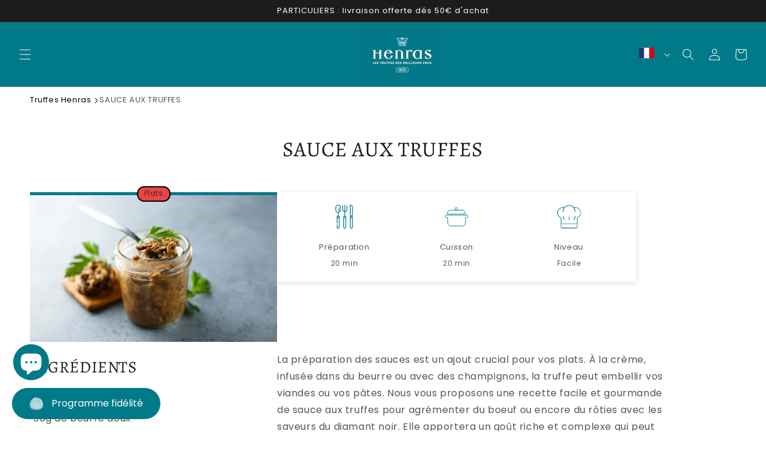

--- FILE ---
content_type: text/html; charset=utf-8
request_url: https://truffeshenras.com/blogs/plats/sauce-truffes
body_size: 52623
content:
<!doctype html>
<html class="no-js" lang="fr">
  <head>
	<!-- Added by AVADA SEO Suite -->
	

	<!-- /Added by AVADA SEO Suite -->
    
    <meta charset="utf-8">
    <meta http-equiv="X-UA-Compatible" content="IE=edge">
    <meta name="viewport" content="width=device-width,initial-scale=1">
    <meta name="theme-color" content="">
    <meta name="format-detection" content="telephone=no">
    <link rel="canonical" href="https://truffeshenras.com/blogs/plats/sauce-truffes">
    <link rel="preconnect" href="https://cdn.shopify.com" crossorigin><link rel="icon" type="image/png" href="//truffeshenras.com/cdn/shop/files/logo-henras-carre.jpg?crop=center&height=32&v=1714661087&width=32"><link rel="preconnect" href="https://fonts.shopifycdn.com" crossorigin><title>
      La recette de la sauce aux truffes
 &ndash; MAISON HENRAS 1820</title>

    
      <meta name="description" content="La préparation des sauces est un ajout crucial pour vos plats. À la crème, infusée dans du beurre ou avec des champignons, la truffe peut embellir vos viandes ou vos pâtes.">
    

    

<meta property="og:site_name" content="MAISON HENRAS 1820">
<meta property="og:url" content="https://truffeshenras.com/blogs/plats/sauce-truffes">
<meta property="og:title" content="La recette de la sauce aux truffes">
<meta property="og:type" content="article">
<meta property="og:description" content="La préparation des sauces est un ajout crucial pour vos plats. À la crème, infusée dans du beurre ou avec des champignons, la truffe peut embellir vos viandes ou vos pâtes."><meta property="og:image" content="http://truffeshenras.com/cdn/shop/articles/sauce_truffe.webp?v=1710508445">
  <meta property="og:image:secure_url" content="https://truffeshenras.com/cdn/shop/articles/sauce_truffe.webp?v=1710508445">
  <meta property="og:image:width" content="1000">
  <meta property="og:image:height" content="667"><meta name="twitter:card" content="summary_large_image">
<meta name="twitter:title" content="La recette de la sauce aux truffes">
<meta name="twitter:description" content="La préparation des sauces est un ajout crucial pour vos plats. À la crème, infusée dans du beurre ou avec des champignons, la truffe peut embellir vos viandes ou vos pâtes.">


    <link
      rel="stylesheet"
      href="https://unpkg.com/swiper@9/swiper-bundle.min.css"
    />
    <script src="https://unpkg.com/swiper@9/swiper-bundle.min.js"></script>

    <script
      defer
      src="https://unpkg.com/img-comparison-slider@7/dist/index.js"
    ></script>
    <link
      rel="stylesheet"
      href="https://unpkg.com/img-comparison-slider@7/dist/styles.css"
    />

    <script src="//truffeshenras.com/cdn/shop/t/10/assets/constants.js?v=95358004781563950421716553449" defer="defer"></script>
    <script src="//truffeshenras.com/cdn/shop/t/10/assets/pubsub.js?v=2921868252632587581716553449" defer="defer"></script>
    <script src="//truffeshenras.com/cdn/shop/t/10/assets/global.js?v=87238381295914934961720188031" defer="defer"></script>
    <link rel="alternate" hreflang="x-default" href="https://truffeshenras.com/blogs/plats/sauce-truffes">
    <link rel="alternate" hreflang="fr-FR" href="https://truffeshenras.com/blogs/plats/sauce-truffes">
    <link rel="alternate" hreflang="en-GB" href="https://truffeshenras.com/en/blogs/plats/sauce-truffes">
    <script>window.performance && window.performance.mark && window.performance.mark('shopify.content_for_header.start');</script><meta name="google-site-verification" content="uBjf1L3ALfDXw-hhrf3WlOZI0yNf76m222Bn8z43JKs">
<meta id="shopify-digital-wallet" name="shopify-digital-wallet" content="/73268298003/digital_wallets/dialog">
<meta name="shopify-checkout-api-token" content="47e5f96df28ef3a02480e445bcfab5f7">
<meta id="in-context-paypal-metadata" data-shop-id="73268298003" data-venmo-supported="false" data-environment="production" data-locale="fr_FR" data-paypal-v4="true" data-currency="EUR">
<link rel="alternate" type="application/atom+xml" title="Feed" href="/blogs/plats.atom" />
<script async="async" src="/checkouts/internal/preloads.js?locale=fr-FR"></script>
<script id="shopify-features" type="application/json">{"accessToken":"47e5f96df28ef3a02480e445bcfab5f7","betas":["rich-media-storefront-analytics"],"domain":"truffeshenras.com","predictiveSearch":true,"shopId":73268298003,"locale":"fr"}</script>
<script>var Shopify = Shopify || {};
Shopify.shop = "henras.myshopify.com";
Shopify.locale = "fr";
Shopify.currency = {"active":"EUR","rate":"1.0"};
Shopify.country = "FR";
Shopify.theme = {"name":"Live Truffeshenras","id":168850522387,"schema_name":"Pikka","schema_version":"1.0.0","theme_store_id":null,"role":"main"};
Shopify.theme.handle = "null";
Shopify.theme.style = {"id":null,"handle":null};
Shopify.cdnHost = "truffeshenras.com/cdn";
Shopify.routes = Shopify.routes || {};
Shopify.routes.root = "/";</script>
<script type="module">!function(o){(o.Shopify=o.Shopify||{}).modules=!0}(window);</script>
<script>!function(o){function n(){var o=[];function n(){o.push(Array.prototype.slice.apply(arguments))}return n.q=o,n}var t=o.Shopify=o.Shopify||{};t.loadFeatures=n(),t.autoloadFeatures=n()}(window);</script>
<script id="shop-js-analytics" type="application/json">{"pageType":"article"}</script>
<script defer="defer" async type="module" src="//truffeshenras.com/cdn/shopifycloud/shop-js/modules/v2/client.init-shop-cart-sync_BcDpqI9l.fr.esm.js"></script>
<script defer="defer" async type="module" src="//truffeshenras.com/cdn/shopifycloud/shop-js/modules/v2/chunk.common_a1Rf5Dlz.esm.js"></script>
<script defer="defer" async type="module" src="//truffeshenras.com/cdn/shopifycloud/shop-js/modules/v2/chunk.modal_Djra7sW9.esm.js"></script>
<script type="module">
  await import("//truffeshenras.com/cdn/shopifycloud/shop-js/modules/v2/client.init-shop-cart-sync_BcDpqI9l.fr.esm.js");
await import("//truffeshenras.com/cdn/shopifycloud/shop-js/modules/v2/chunk.common_a1Rf5Dlz.esm.js");
await import("//truffeshenras.com/cdn/shopifycloud/shop-js/modules/v2/chunk.modal_Djra7sW9.esm.js");

  window.Shopify.SignInWithShop?.initShopCartSync?.({"fedCMEnabled":true,"windoidEnabled":true});

</script>
<script>(function() {
  var isLoaded = false;
  function asyncLoad() {
    if (isLoaded) return;
    isLoaded = true;
    var urls = ["https:\/\/d1564fddzjmdj5.cloudfront.net\/initializercolissimo.js?app_name=happycolissimo\u0026cloud=d1564fddzjmdj5.cloudfront.net\u0026shop=henras.myshopify.com","https:\/\/cdn.nfcube.com\/instafeed-30741d46b29eb0d53b6109f193e20ac8.js?shop=henras.myshopify.com"];
    for (var i = 0; i < urls.length; i++) {
      var s = document.createElement('script');
      s.type = 'text/javascript';
      s.async = true;
      s.src = urls[i];
      var x = document.getElementsByTagName('script')[0];
      x.parentNode.insertBefore(s, x);
    }
  };
  if(window.attachEvent) {
    window.attachEvent('onload', asyncLoad);
  } else {
    window.addEventListener('load', asyncLoad, false);
  }
})();</script>
<script id="__st">var __st={"a":73268298003,"offset":3600,"reqid":"898eb867-9387-406e-ae99-c455e119d6f8-1769040816","pageurl":"truffeshenras.com\/blogs\/plats\/sauce-truffes","s":"articles-676287119635","u":"ed26a7b26d47","p":"article","rtyp":"article","rid":676287119635};</script>
<script>window.ShopifyPaypalV4VisibilityTracking = true;</script>
<script id="captcha-bootstrap">!function(){'use strict';const t='contact',e='account',n='new_comment',o=[[t,t],['blogs',n],['comments',n],[t,'customer']],c=[[e,'customer_login'],[e,'guest_login'],[e,'recover_customer_password'],[e,'create_customer']],r=t=>t.map((([t,e])=>`form[action*='/${t}']:not([data-nocaptcha='true']) input[name='form_type'][value='${e}']`)).join(','),a=t=>()=>t?[...document.querySelectorAll(t)].map((t=>t.form)):[];function s(){const t=[...o],e=r(t);return a(e)}const i='password',u='form_key',d=['recaptcha-v3-token','g-recaptcha-response','h-captcha-response',i],f=()=>{try{return window.sessionStorage}catch{return}},m='__shopify_v',_=t=>t.elements[u];function p(t,e,n=!1){try{const o=window.sessionStorage,c=JSON.parse(o.getItem(e)),{data:r}=function(t){const{data:e,action:n}=t;return t[m]||n?{data:e,action:n}:{data:t,action:n}}(c);for(const[e,n]of Object.entries(r))t.elements[e]&&(t.elements[e].value=n);n&&o.removeItem(e)}catch(o){console.error('form repopulation failed',{error:o})}}const l='form_type',E='cptcha';function T(t){t.dataset[E]=!0}const w=window,h=w.document,L='Shopify',v='ce_forms',y='captcha';let A=!1;((t,e)=>{const n=(g='f06e6c50-85a8-45c8-87d0-21a2b65856fe',I='https://cdn.shopify.com/shopifycloud/storefront-forms-hcaptcha/ce_storefront_forms_captcha_hcaptcha.v1.5.2.iife.js',D={infoText:'Protégé par hCaptcha',privacyText:'Confidentialité',termsText:'Conditions'},(t,e,n)=>{const o=w[L][v],c=o.bindForm;if(c)return c(t,g,e,D).then(n);var r;o.q.push([[t,g,e,D],n]),r=I,A||(h.body.append(Object.assign(h.createElement('script'),{id:'captcha-provider',async:!0,src:r})),A=!0)});var g,I,D;w[L]=w[L]||{},w[L][v]=w[L][v]||{},w[L][v].q=[],w[L][y]=w[L][y]||{},w[L][y].protect=function(t,e){n(t,void 0,e),T(t)},Object.freeze(w[L][y]),function(t,e,n,w,h,L){const[v,y,A,g]=function(t,e,n){const i=e?o:[],u=t?c:[],d=[...i,...u],f=r(d),m=r(i),_=r(d.filter((([t,e])=>n.includes(e))));return[a(f),a(m),a(_),s()]}(w,h,L),I=t=>{const e=t.target;return e instanceof HTMLFormElement?e:e&&e.form},D=t=>v().includes(t);t.addEventListener('submit',(t=>{const e=I(t);if(!e)return;const n=D(e)&&!e.dataset.hcaptchaBound&&!e.dataset.recaptchaBound,o=_(e),c=g().includes(e)&&(!o||!o.value);(n||c)&&t.preventDefault(),c&&!n&&(function(t){try{if(!f())return;!function(t){const e=f();if(!e)return;const n=_(t);if(!n)return;const o=n.value;o&&e.removeItem(o)}(t);const e=Array.from(Array(32),(()=>Math.random().toString(36)[2])).join('');!function(t,e){_(t)||t.append(Object.assign(document.createElement('input'),{type:'hidden',name:u})),t.elements[u].value=e}(t,e),function(t,e){const n=f();if(!n)return;const o=[...t.querySelectorAll(`input[type='${i}']`)].map((({name:t})=>t)),c=[...d,...o],r={};for(const[a,s]of new FormData(t).entries())c.includes(a)||(r[a]=s);n.setItem(e,JSON.stringify({[m]:1,action:t.action,data:r}))}(t,e)}catch(e){console.error('failed to persist form',e)}}(e),e.submit())}));const S=(t,e)=>{t&&!t.dataset[E]&&(n(t,e.some((e=>e===t))),T(t))};for(const o of['focusin','change'])t.addEventListener(o,(t=>{const e=I(t);D(e)&&S(e,y())}));const B=e.get('form_key'),M=e.get(l),P=B&&M;t.addEventListener('DOMContentLoaded',(()=>{const t=y();if(P)for(const e of t)e.elements[l].value===M&&p(e,B);[...new Set([...A(),...v().filter((t=>'true'===t.dataset.shopifyCaptcha))])].forEach((e=>S(e,t)))}))}(h,new URLSearchParams(w.location.search),n,t,e,['guest_login'])})(!0,!0)}();</script>
<script integrity="sha256-4kQ18oKyAcykRKYeNunJcIwy7WH5gtpwJnB7kiuLZ1E=" data-source-attribution="shopify.loadfeatures" defer="defer" src="//truffeshenras.com/cdn/shopifycloud/storefront/assets/storefront/load_feature-a0a9edcb.js" crossorigin="anonymous"></script>
<script data-source-attribution="shopify.dynamic_checkout.dynamic.init">var Shopify=Shopify||{};Shopify.PaymentButton=Shopify.PaymentButton||{isStorefrontPortableWallets:!0,init:function(){window.Shopify.PaymentButton.init=function(){};var t=document.createElement("script");t.src="https://truffeshenras.com/cdn/shopifycloud/portable-wallets/latest/portable-wallets.fr.js",t.type="module",document.head.appendChild(t)}};
</script>
<script data-source-attribution="shopify.dynamic_checkout.buyer_consent">
  function portableWalletsHideBuyerConsent(e){var t=document.getElementById("shopify-buyer-consent"),n=document.getElementById("shopify-subscription-policy-button");t&&n&&(t.classList.add("hidden"),t.setAttribute("aria-hidden","true"),n.removeEventListener("click",e))}function portableWalletsShowBuyerConsent(e){var t=document.getElementById("shopify-buyer-consent"),n=document.getElementById("shopify-subscription-policy-button");t&&n&&(t.classList.remove("hidden"),t.removeAttribute("aria-hidden"),n.addEventListener("click",e))}window.Shopify?.PaymentButton&&(window.Shopify.PaymentButton.hideBuyerConsent=portableWalletsHideBuyerConsent,window.Shopify.PaymentButton.showBuyerConsent=portableWalletsShowBuyerConsent);
</script>
<script data-source-attribution="shopify.dynamic_checkout.cart.bootstrap">document.addEventListener("DOMContentLoaded",(function(){function t(){return document.querySelector("shopify-accelerated-checkout-cart, shopify-accelerated-checkout")}if(t())Shopify.PaymentButton.init();else{new MutationObserver((function(e,n){t()&&(Shopify.PaymentButton.init(),n.disconnect())})).observe(document.body,{childList:!0,subtree:!0})}}));
</script>
<script id='scb4127' type='text/javascript' async='' src='https://truffeshenras.com/cdn/shopifycloud/privacy-banner/storefront-banner.js'></script><link id="shopify-accelerated-checkout-styles" rel="stylesheet" media="screen" href="https://truffeshenras.com/cdn/shopifycloud/portable-wallets/latest/accelerated-checkout-backwards-compat.css" crossorigin="anonymous">
<style id="shopify-accelerated-checkout-cart">
        #shopify-buyer-consent {
  margin-top: 1em;
  display: inline-block;
  width: 100%;
}

#shopify-buyer-consent.hidden {
  display: none;
}

#shopify-subscription-policy-button {
  background: none;
  border: none;
  padding: 0;
  text-decoration: underline;
  font-size: inherit;
  cursor: pointer;
}

#shopify-subscription-policy-button::before {
  box-shadow: none;
}

      </style>
<script id="sections-script" data-sections="header,footer" defer="defer" src="//truffeshenras.com/cdn/shop/t/10/compiled_assets/scripts.js?v=10505"></script>
<script>window.performance && window.performance.mark && window.performance.mark('shopify.content_for_header.end');</script>


    <style data-shopify>
      @font-face {
  font-family: Poppins;
  font-weight: 400;
  font-style: normal;
  font-display: swap;
  src: url("//truffeshenras.com/cdn/fonts/poppins/poppins_n4.0ba78fa5af9b0e1a374041b3ceaadf0a43b41362.woff2") format("woff2"),
       url("//truffeshenras.com/cdn/fonts/poppins/poppins_n4.214741a72ff2596839fc9760ee7a770386cf16ca.woff") format("woff");
}

      @font-face {
  font-family: Poppins;
  font-weight: 700;
  font-style: normal;
  font-display: swap;
  src: url("//truffeshenras.com/cdn/fonts/poppins/poppins_n7.56758dcf284489feb014a026f3727f2f20a54626.woff2") format("woff2"),
       url("//truffeshenras.com/cdn/fonts/poppins/poppins_n7.f34f55d9b3d3205d2cd6f64955ff4b36f0cfd8da.woff") format("woff");
}

      @font-face {
  font-family: Poppins;
  font-weight: 400;
  font-style: italic;
  font-display: swap;
  src: url("//truffeshenras.com/cdn/fonts/poppins/poppins_i4.846ad1e22474f856bd6b81ba4585a60799a9f5d2.woff2") format("woff2"),
       url("//truffeshenras.com/cdn/fonts/poppins/poppins_i4.56b43284e8b52fc64c1fd271f289a39e8477e9ec.woff") format("woff");
}

      @font-face {
  font-family: Poppins;
  font-weight: 700;
  font-style: italic;
  font-display: swap;
  src: url("//truffeshenras.com/cdn/fonts/poppins/poppins_i7.42fd71da11e9d101e1e6c7932199f925f9eea42d.woff2") format("woff2"),
       url("//truffeshenras.com/cdn/fonts/poppins/poppins_i7.ec8499dbd7616004e21155106d13837fff4cf556.woff") format("woff");
}

      @font-face {
  font-family: Alegreya;
  font-weight: 400;
  font-style: normal;
  font-display: swap;
  src: url("//truffeshenras.com/cdn/fonts/alegreya/alegreya_n4.9d59d35c9865f13cc7223c9847768350c0c7301a.woff2") format("woff2"),
       url("//truffeshenras.com/cdn/fonts/alegreya/alegreya_n4.a883043573688913d15d350b7a40349399b2ef99.woff") format("woff");
}


      :root {
        --font-body-family: Poppins, sans-serif;
        --font-body-style: normal;
        --font-body-weight: 400;
        --font-body-weight-bold: 700;

        --font-heading-family: Alegreya, serif;
        --font-heading-style: normal;
        --font-heading-weight: 400;

        --font-body-scale: 1.0;
        --font-heading-scale: 1.0;

        --color-base-text: 30, 28, 26;
        --color-shadow: 30, 28, 26;
        --color-base-background-1: 255, 255, 255;
        --color-base-background-2: 30, 28, 26;
        --color-base-solid-button-labels: 255, 255, 255;
        --color-base-outline-button-labels: 30, 28, 26;
        --color-base-accent-1: 0, 121, 136;
        --color-base-accent-2: 85, 177, 218;
        --payment-terms-background-color: #ffffff;

        --gradient-base-background-1: #ffffff;
        --gradient-base-background-2: #1e1c1a;
        --gradient-base-accent-1: #007988;
        --gradient-base-accent-2: #55b1da;

        --media-padding: px;
        --media-border-opacity: 0.05;
        --media-border-width: 0px;
        --media-radius: 0px;
        --media-shadow-opacity: 0.0;
        --media-shadow-horizontal-offset: 0px;
        --media-shadow-vertical-offset: 4px;
        --media-shadow-blur-radius: 5px;
        --media-shadow-visible: 0;

        --page-width: 140rem;
        --page-width-margin: 0rem;

        --product-card-image-padding: 0.0rem;
        --product-card-corner-radius: 0.0rem;
        --product-card-text-alignment: center;
        --product-card-border-width: 0.0rem;
        --product-card-border-opacity: 0.1;
        --product-card-shadow-opacity: 0.0;
        --product-card-shadow-visible: 0;
        --product-card-shadow-horizontal-offset: 0.0rem;
        --product-card-shadow-vertical-offset: 0.4rem;
        --product-card-shadow-blur-radius: 0.5rem;

        --collection-card-image-padding: 0.0rem;
        --collection-card-corner-radius: 0.0rem;
        --collection-card-text-alignment: center;
        --collection-card-border-width: 0.0rem;
        --collection-card-border-opacity: 0.1;
        --collection-card-shadow-opacity: 0.0;
        --collection-card-shadow-visible: 0;
        --collection-card-shadow-horizontal-offset: 0.0rem;
        --collection-card-shadow-vertical-offset: 0.4rem;
        --collection-card-shadow-blur-radius: 0.5rem;

        --blog-card-image-padding: 0.0rem;
        --blog-card-corner-radius: 0.0rem;
        --blog-card-text-alignment: center;
        --blog-card-border-width: 0.0rem;
        --blog-card-border-opacity: 0.1;
        --blog-card-shadow-opacity: 0.0;
        --blog-card-shadow-visible: 0;
        --blog-card-shadow-horizontal-offset: 0.0rem;
        --blog-card-shadow-vertical-offset: 0.4rem;
        --blog-card-shadow-blur-radius: 0.5rem;

        --badge-corner-radius: 4.0rem;

        --popup-border-width: 1px;
        --popup-border-opacity: 0.1;
        --popup-corner-radius: 0px;
        --popup-shadow-opacity: 0.0;
        --popup-shadow-horizontal-offset: 0px;
        --popup-shadow-vertical-offset: 4px;
        --popup-shadow-blur-radius: 5px;

        --drawer-border-width: 1px;
        --drawer-border-opacity: 0.1;
        --drawer-shadow-opacity: 0.0;
        --drawer-shadow-horizontal-offset: 0px;
        --drawer-shadow-vertical-offset: 4px;
        --drawer-shadow-blur-radius: 5px;

        --spacing-sections-desktop: 32px;
        --spacing-sections-mobile: 22px;

        --grid-desktop-vertical-spacing: 8px;
        --grid-desktop-horizontal-spacing: 8px;
        --grid-mobile-vertical-spacing: 4px;
        --grid-mobile-horizontal-spacing: 4px;

        --text-boxes-border-opacity: 0.1;
        --text-boxes-border-width: 0px;
        --text-boxes-radius: 0px;
        --text-boxes-shadow-opacity: 0.0;
        --text-boxes-shadow-visible: 0;
        --text-boxes-shadow-horizontal-offset: 0px;
        --text-boxes-shadow-vertical-offset: 4px;
        --text-boxes-shadow-blur-radius: 5px;

        --buttons-radius: 10px;
        --buttons-radius-outset: 11px;
        --buttons-border-width: 1px;
        --buttons-border-opacity: 1.0;
        --buttons-shadow-opacity: 0.0;
        --buttons-shadow-visible: 0;
        --buttons-shadow-horizontal-offset: 0px;
        --buttons-shadow-vertical-offset: 4px;
        --buttons-shadow-blur-radius: 5px;
        --buttons-border-offset: 0.3px;

        --inputs-radius: 0px;
        --inputs-border-width: 1px;
        --inputs-border-opacity: 0.55;
        --inputs-shadow-opacity: 0.0;
        --inputs-shadow-horizontal-offset: 0px;
        --inputs-margin-offset: 0px;
        --inputs-shadow-vertical-offset: 4px;
        --inputs-shadow-blur-radius: 5px;
        --inputs-radius-outset: 0px;

        --variant-pills-radius: 0px;
        --variant-pills-border-width: 1px;
        --variant-pills-border-opacity: 0.8;
        --variant-pills-shadow-opacity: 0.0;
        --variant-pills-shadow-horizontal-offset: 0px;
        --variant-pills-shadow-vertical-offset: 4px;
        --variant-pills-shadow-blur-radius: 5px;
        
      }

      *,
      *::before,
      *::after {
        box-sizing: inherit;
      }

      html {
        box-sizing: border-box;
        font-size: calc(var(--font-body-scale) * 62.5%);
        height: 100%;
      }

      body {
        display: grid;
        grid-template-rows: auto auto 1fr auto;
        grid-template-columns: 100%;
        min-height: 100%;
        margin: 0;
        font-size: 1.5rem;
        letter-spacing: 0.06rem;
        line-height: calc(1 + 0.8 / var(--font-body-scale));
        font-family: var(--font-body-family);
        font-style: var(--font-body-style);
        font-weight: var(--font-body-weight);
      }

      @media screen and (min-width: 750px) {
        body {
          font-size: 1.6rem;
        }
      }
    </style>

    <link href="//truffeshenras.com/cdn/shop/t/10/assets/base.css?v=181742365464327104351763112606" rel="stylesheet" type="text/css" media="all" />
<link rel="preload" as="font" href="//truffeshenras.com/cdn/fonts/poppins/poppins_n4.0ba78fa5af9b0e1a374041b3ceaadf0a43b41362.woff2" type="font/woff2" crossorigin><link rel="preload" as="font" href="//truffeshenras.com/cdn/fonts/alegreya/alegreya_n4.9d59d35c9865f13cc7223c9847768350c0c7301a.woff2" type="font/woff2" crossorigin><link rel="stylesheet" href="//truffeshenras.com/cdn/shop/t/10/assets/component-predictive-search.css?v=85913294783299393391716553449" media="print" onload="this.media='all'"><script>document.documentElement.className = document.documentElement.className.replace('no-js', 'js');
    if (Shopify.designMode) {
      document.documentElement.classList.add('shopify-design-mode');
    }
    </script>
  <meta name="google-site-verification" content="FVuoI4Xw4CG26KN84mt7fcJ9qtlTaQ1PLwuiG5VtWxI" />
  <!-- BEGIN app block: shopify://apps/bss-b2b-solution/blocks/config-header/451233f2-9631-4c49-8b6f-057e4ebcde7f -->

<script id="bss-b2b-config-data">
  	if (typeof BSS_B2B == 'undefined') {
  		var BSS_B2B = {};
	}

	
        BSS_B2B.storeId = 31897;
        BSS_B2B.currentPlan = "false";
        BSS_B2B.planCode = "advanced";
        BSS_B2B.shopModules = JSON.parse('[{"code":"qb","status":0},{"code":"cp","status":0},{"code":"act","status":1},{"code":"form","status":1},{"code":"tax_exempt","status":0},{"code":"amo","status":0},{"code":"mc","status":0},{"code":"public_api","status":0},{"code":"dc","status":0},{"code":"cart_note","status":0},{"code":"mo","status":0},{"code":"tax_display","status":0},{"code":"sr","status":0},{"code":"bogo","status":0},{"code":"qi","status":0},{"code":"ef","status":0},{"code":"pl","status":0},{"code":"nt","status":0}]');
        BSS_B2B.version = 3;
        var bssB2bApiServer = "https://b2b-solution-api.bsscommerce.com";
        var bssB2bCmsUrl = "https://b2b-solution.bsscommerce.com";
        var bssGeoServiceUrl = "https://geo-ip-service.bsscommerce.com";
        var bssB2bCheckoutUrl = "https://b2b-solution-checkout.bsscommerce.com";
    

	
		BSS_B2B.integrationApp = null;
	

	

	
	
	
	
	
	
	
	
	
	
	
	
	
		BSS_B2B.rfGeneralSettings = {"form_success_notification":"Created wholesaler successfully","sent_email_success_notification":"We have sent an email to {email}, please click on the included link to verify your email address","form_edit_success_notification":"Edited wholesaler successfully","form_fail_notification":"Created wholesaler failed","form_edit_fail_notification":"Edited wholesaler failed","vat_valid":"VALID VAT NUMBER","vat_not_valid":"EU VAT is not valid. Please re-enter","customer_exist":"Customer email already exists","required_field":"This field is required","password_too_short":"Password is too short (minimum is 5 characters)","password_invalid_with_spaces":"Password cannot start or end with spaces","password_error_label":"Password must include:","min_password":"At least {number} characters","at_least_number":"At least one number","at_least_special":"At least one special character","mixture_upper_lower":"At least one uppercase letter","email_format":"Must be email format","email_contain_invalid_domain":"Email contains an invalid domain name","error_created_account_on_shopify":"Error when creating account on Shopify","loadingForm":"Loading...","create":"Create","phone_is_invalid":"Phone number is invalid","phone_has_already_been_taken":"Phone has already been taken","country_invalid":"Country is not valid. Please choose country again","complete_reCapcha_task":"Please complete reCAPTCHA task","abn_valid":"This ABN is registered to","abn_not_valid":"ABN is not valid. Please re-enter","gst_valid":"VALID India GST NUMBER","gst_not_valid":"India GST number is not valid. Please re-enter","uk_valid":"VALID UK VAT NUMBER","uk_not_valid":"UK VAT number is not valid. Please re-enter","us_ein_valid":"VALID US EIN NUMBER","us_ein_not_valid":"US EIN number is not valid. Please re-enter","text_color_success":"#008000","text_color_failed":"#ff0000","submit_button_color":"#007988","registration_forms":"None","email_is_invalid":"Email is invalid","complete_privacy_policy":"Please accept the privacy policy","default_form_title":"Create account","submit_button":"SUBMIT","registerPage_url":"/account/register"};
	
	
</script>






<script id="bss-b2b-customize">
	
</script>

<style></style>


	


<script id="bss-b2b-store-data" type="application/json">
{
  "shop": {
    "domain": "truffeshenras.com",
    "permanent_domain": "henras.myshopify.com",
    "url": "https://truffeshenras.com",
    "secure_url": "https://truffeshenras.com",
    "money_format": "{{amount_with_comma_separator}} €",
    "currency": "EUR",
    "cart_current_currency": "EUR",
    "multi_currencies": [
        
            "EUR"
        
    ]
  },
  "customer": {
    "id": null,
    "tags": null,
    "tax_exempt": null,
    "first_name": null,
    "last_name": null,
    "phone": null,
    "email": "",
	"country_code": "",
	"addresses": [
		
	]
  },
  "cart": {"note":null,"attributes":{},"original_total_price":0,"total_price":0,"total_discount":0,"total_weight":0.0,"item_count":0,"items":[],"requires_shipping":false,"currency":"EUR","items_subtotal_price":0,"cart_level_discount_applications":[],"checkout_charge_amount":0},
  "line_item_products": [],
  "template": "article",
  "product": "bnVsbA==",
  "product_collections": [
    
  ],
  "collection": null,
  "collections": [
    
  ],
  "taxes_included": true
}
</script>




	<script src="https://cdn.shopify.com/extensions/019bb6bb-4c5e-774d-aaca-be628307789f/version_8b3113e8-2026-01-13_16h41m/assets/bss-b2b-state.js" defer="defer"></script>



	<script src="https://cdn.shopify.com/extensions/019bb6bb-4c5e-774d-aaca-be628307789f/version_8b3113e8-2026-01-13_16h41m/assets/bss-b2b-phone.js" defer="defer"></script>
	<script src="https://cdn.shopify.com/extensions/019bb6bb-4c5e-774d-aaca-be628307789f/version_8b3113e8-2026-01-13_16h41m/assets/bss-b2b-rf-js.js" defer="defer"></script>




<script src="https://cdn.shopify.com/extensions/019bb6bb-4c5e-774d-aaca-be628307789f/version_8b3113e8-2026-01-13_16h41m/assets/bss-b2b-decode.js" async></script>
<script src="https://cdn.shopify.com/extensions/019bb6bb-4c5e-774d-aaca-be628307789f/version_8b3113e8-2026-01-13_16h41m/assets/bss-b2b-integrate.js" defer="defer"></script>


	

	

	

	

	

	

	

	

	

	

	

	

	

	<script src="https://cdn.shopify.com/extensions/019bb6bb-4c5e-774d-aaca-be628307789f/version_8b3113e8-2026-01-13_16h41m/assets/bss-b2b-v3.js" defer="defer"></script>



<!-- END app block --><!-- BEGIN app block: shopify://apps/sami-b2b-lock/blocks/app-embed/8d86a3b4-97b3-44ab-adc1-ec01c5a89da9 -->
 


  <script>

    window.Samita = window.Samita || {}
    Samita.SamitaLocksAccessParams = Samita.SamitaLocksAccessParams || {}
    Samita.SamitaLocksAccessParams.settings =  {"general":{"price_atc":"plain_text","effect_button":"ripple","lock_image_url":"https://cdn.shopify.com/shopifycloud/web/assets/v1/vite/client/en/assets/ineligible404Illustration-DJzlZ34NTBCz.svg","collectFeedback":true,"limit_collections":false,"placeholder_message":true,"placeholder_templateLock":true},"template":{"text_color":"#000","btn_bg_color":"#7396a2","bg_placeholder":"#f3f3f3","btn_text_color":"#ffffff","bg_notification":"#fff","input_box_shadow":"#ccc","plain_text_color":"#230d0d","color_placeholder":"#000","button_priceAtc_bg":"#5487a0","input_passcode_color":"#000","button_priceAtc_color":"#fff","input_passcode_background":"#ffffff"}};
    Samita.SamitaLocksAccessParams.locks =  [{"access":0,"id":42754,"resources_conditional":{"ip":{"type":"whitelist","message":"This content is not available in your country","countries":[]},"type":["customers"],"customer":{"logic":[[{"type":"tagged_with","value":"B2B"}]],"source":"rules","listManual":[]},"passcode":{"code":null,"message":null,"listCode":[]},"redirect":{"url":"https://truffeshenras.com/account/login","page":"/pages/inscription-espace-pro","type":"notifications","modal":{"title":"Ces produits sont réservés au B2C","button":"Allez sur le catalogue professionnel","buttonUrl":"/collections/catalogue-b2b","description":"Découvrez les produits professionnels dans l'espace PRO"},"notification":"Ces produits sont réservés aux clients particuliers"},"secretLink":{"code":[],"links":[],"message":null,"resources":"products"},"checkoutLock":{"error":{"default":{"message":"Sorry, this item can’t be purchased","allProduct":"All products in this store cannot be checked out","customerIsLogin":"Checkout is available for guests only","productTagEqual":"Product {{ title }} has a tag that prevents checkout","customerTagEqual":"Your account has a tag that prevents checkout","customerEmailEqual":"Your email is not eligible for checkout","customerIsNotLogin":"You need to log in before proceeding with checkout","customerPhoneEqual":"Your phone is not eligible for checkout","productTagNotEqual":"Products must have a specific tag to proceed with checkout","selectProductEqual":"Product {{ title }} cannot be checked out","customerTagNotEqual":"Your account needs a specific tag to proceed with checkout","customerEmailContains":"Your email contains characters that prevent checkout","customerEmailNotEqual":"Your email is not eligible for checkout","customerPhoneNotEqual":"Your phone is not eligible for checkout","selectProductNotEqual":"Only certain products are eligible for checkout"}},"operator":"and","conditions":[{"value":null,"where":"EQUALS","select":"ALL","values":[]}]}},"advanced":{"language":{"active":false,"languages":[]},"dateRange":{"active":false,"endDate":"2025-11-15T11:13:21.359Z","startDate":"2025-11-14T11:13:21.359Z"},"formRequestAccess":{"form":"default","title":"Request access","action":"request access!","active":false,"message":"You do not have access right?","shortcode":null}},"resources_lock":{"url":["/collections/catalogue-b2b"],"page":["/pages/espace-pro"],"type":"collections","blogs":{"active":"blogs","selectedBlogs":[],"selectedArticles":[]},"exclude":{"url":[],"active":false},"setting":["price","atc","all"],"hideList":true,"products":[],"variants":[],"PreviewLink":"henras.myshopify.com/collections/aperitifs-tartinables","collections":{"443630649619":"collections","450247164179":"collections","450247295251":"collections","450247852307":"collections","450247983379":"collections","450248114451":"collections","450248212755":"collections","450248605971":"collections","450248900883":"collections","450248966419":"collections","450248999187":"collections","450249130259":"collections","450250375443":"collections","450250670355":"collections","450370666771":"collections","450458714387":"collections","450460614931":"collections","450486042899":"collections","452048060691":"collections","463200944403":"collections","487701020947":"collections","645937332600":"collections"},"grandAccess":{"time":1,"interval":"hour"},"limitProduct":"manual","allowHomePage":true,"excludeProduct":{"list":[],"active":false}},"status":1},{"access":1,"id":41635,"resources_conditional":{"ip":{"type":"whitelist","message":"This content is not available in your country","countries":[]},"type":["customers"],"customer":{"logic":[[{"type":"tagged_with","value":"B2B"}]],"source":"rules","listManual":[]},"passcode":{"code":null,"message":null,"listCode":[]},"redirect":{"url":"https://truffeshenras.com/pages/inscription-espace-pro","page":"/pages/inscription-espace-pro","type":"login","modal":{"title":"Page réservée","button":"Se connecter","buttonUrl":"/pages/inscription-espace-pro","description":"Vous devez vous connecter en tant que professionnel pour accéder à cette page."},"notification":"Vous devez être connecté"},"secretLink":{"code":[],"links":[],"message":null,"resources":"products"},"checkoutLock":{"error":{"default":{"message":"Sorry, this item can’t be purchased","allProduct":"All products in this store cannot be checked out","customerIsLogin":"Checkout is available for guests only","productTagEqual":"Product {{ title }} has a tag that prevents checkout","customerTagEqual":"Your account has a tag that prevents checkout","customerEmailEqual":"Your email is not eligible for checkout","customerIsNotLogin":"You need to log in before proceeding with checkout","customerPhoneEqual":"Your phone is not eligible for checkout","productTagNotEqual":"Products must have a specific tag to proceed with checkout","selectProductEqual":"Product {{ title }} cannot be checked out","customerTagNotEqual":"Your account needs a specific tag to proceed with checkout","customerEmailContains":"Your email contains characters that prevent checkout","customerEmailNotEqual":"Your email is not eligible for checkout","customerPhoneNotEqual":"Your phone is not eligible for checkout","selectProductNotEqual":"Only certain products are eligible for checkout"}},"operator":"and","conditions":[{"value":null,"where":"EQUALS","select":"ALL","values":[]}]}},"advanced":{"language":{"active":false,"languages":[]},"dateRange":{"active":false,"endDate":"2045-10-24T15:01:18Z","startDate":"2025-10-16T15:01:18.224Z"},"formRequestAccess":{"form":"default","title":"Request access","action":"request access!","active":false,"message":"You do not have access right?","shortcode":null}},"resources_lock":{"url":["/collections/catalogue-b2b"],"page":["/pages/espace-pro"],"type":"collections","blogs":{"active":"blogs","selectedBlogs":[],"selectedArticles":[]},"exclude":{"url":[],"active":false},"setting":["atc","price"],"hideList":false,"products":[],"variants":[],"PreviewLink":"henras.myshopify.com/collections/catalogue-b2b","collections":{"668571337080":"collections"},"grandAccess":{"time":1,"interval":"hour"},"limitProduct":"manual","allowHomePage":true,"excludeProduct":{"list":[],"active":false}},"status":1}];
    Samita.SamitaLocksAccessParams.themeStoreId = Shopify.theme.theme_store_id;
    Samita.SamitaLocksAccessParams.ShopUrl = Shopify.shop;
    Samita.SamitaLocksAccessParams.features =  {"conditions_specific_products":-1,"isCreateAbleLock":true,"number_lock_to_add":-1,"login_to_view_products":true,"login_to_view_pages":true,"login_to_view_urls":true,"login_to_view_blogs":true,"login_to_view_collections":true,"login_to_view_whole_websites":true,"password_protect_pages_with_locks":true,"add_multiple_passcode":true,"secret_link_view_page":true,"exclude_specific_URLs":true,"login_view_price":true,"hide_product_and_collection":true,"hide_add_to_cart_price_and_btn":true,"redirect_to_any_page_url":true,"hide_price_on_gg_search":true,"select_blog_article_to_lock":true,"select_customer_for_lock":true,"exclude_product":true,"request_access":true,"integrateApp":true,"date_range":true,"country_restriction":true,"available_languages":true,"lock_variants":true,"checkout_lock":true};
    Samita.SamitaLocksAccessParams.themeInfo  = [{"id":145556603155,"name":"Dawn","role":"unpublished","theme_store_id":887,"selected":false,"theme_name":"Dawn","theme_version":"8.0.1"},{"id":168850522387,"name":"Live Truffeshenras","role":"main","theme_store_id":null,"selected":true,"theme_name":"Pikka","theme_version":"1.0.0"},{"id":177639883128,"name":"Pikka DEV Gabrielle - fix catalogueB2B","role":"unpublished","theme_store_id":null,"selected":false,"theme_name":"Pikka","theme_version":"1.0.0"},{"id":177710694776,"name":"Pikka DEV Gabrielle - 13/11/2025","role":"unpublished","theme_store_id":null,"selected":false,"theme_name":"Pikka","theme_version":"1.0.0"},{"id":148404601107,"name":"PIKKA Henras V1","role":"unpublished","theme_store_id":887,"selected":false,"theme_name":"Dawn","theme_version":"9.0.0"},{"id":149763719443,"name":"PIKKA HENRAS V1.1","role":"unpublished","theme_store_id":887,"selected":false,"theme_name":"Dawn","theme_version":"9.0.0"},{"id":149763752211,"name":"Backup Truffeshenras 02/07/2024","role":"unpublished","theme_store_id":null,"selected":false,"theme_name":"Pikka","theme_version":"1.0.0"},{"id":160500285715,"name":"Backup - Truffeshenras","role":"unpublished","theme_store_id":null,"selected":false,"theme_name":"Pikka","theme_version":"1.0.0"},{"id":161871331603,"name":"Backup Truffeshenras","role":"unpublished","theme_store_id":null,"selected":false,"theme_name":"Pikka","theme_version":"1.0.0"},{"id":162001289491,"name":"Backup Truffeshenras - avant déco Github","role":"unpublished","theme_store_id":null,"selected":false,"theme_name":"Pikka","theme_version":"1.0.0"},{"id":168585363731,"name":"Backup PIKKA [DEV] 24/05/24","role":"unpublished","theme_store_id":null,"selected":false,"theme_name":"Pikka","theme_version":"1.0.0"}];
    Samita.SamitaLocksAccessParams.appUrl = "https:\/\/lock.samita.io";
    Samita.SamitaLocksAccessParams.selector = {"theme_store_id":null,"theme_name":"Baseline","product":{"price":"div[data-price-wrapper]","btnAtc":".add-to-cart-container > button","mainContent":"main#MainContent"},"collection":{"productSelector":"ul.grid.grid-cols-1 li.bg-primary-background, div#gf-products > div","collectionSelect":"ul.grid.grid-cols-1 li.relative.bg-primary-background.w-full","price":".relative .text-center.mt-1, .spf-product-card__price-wrapper","btnAtc":"form.spf-product__form"},"searchPage":{"productSelector":"ul.grid.grid-cols-1 li.bg-primary-background","price":".relative .text-center.mt-1","btnAtc":""},"otherPage":{"productSelector":"ul.grid.grid-cols-1 li.bg-primary-background","collectionSelect":"ul.grid.grid-cols-1 li.relative.bg-primary-background.w-full","price":".relative .text-center.mt-1","btnAtc":""},"index":{"productSelector":"ul.grid.grid-cols-1 li.bg-secondary-background","collectionSelect":"ul.grid.grid-cols-1 li.relative.bg-primary-background.w-full","price":".relative .text-center.mt-1","btnAtc":""}};
    Samita.SamitaLocksAccessParams.translation = {"fr":{"general":{"Back":"Retour","name":"Nom","Submit":"Envoyer","thank_you":"Merci d'avoir soumis votre demande d'accès !","send_request":"Envoyer une demande","fill_in_field":"Veuillez remplir le champ","invalid_email":"Email invalide","Enter_passcode":"Entrer le mot de passe","Passcode_empty":"Le mot de passe ne peut pas être vide","secret_lock_atc":"Vous ne pouvez pas voir l'option « Ajouter au panier » pour ce produit. Connectez vous en tant que client pro.","title_linkScret":"Le lien est réservé aux clients PRO","customer_lock_atc":"Le bouton « Ajouter au panier » a été verrouillé !","secret_lock_price":"Vous ne pouvez pas voir le prix de ce produit. Connectez vous en tant que client pro.","Login_to_see_price":"Connectez-vous pour voir les prix","Passcode_incorrect":"Le mot de passe est incorrect","customer_lock_price":"Le prix avait été bloqué !!","Login_to_Add_to_cart":"Connectez-vous pour ajouter au panier","notification_linkScret":"ressource accessible uniquement via un lien secret","This_resource_has_been_locked":"Ce produit est réservé aux clients PRO","please_enter_passcode_to_unlock":"Veuillez saisir votre code d'accès pour déverrouiller cette ressource."}},"default":{"general":{"Back":"Back","Submit":"Submit","Enter_passcode":"Enter passcode","Passcode_empty":"Passcode cant be empty !!","secret_lock_atc":"You cannot see the add to cart of this product !!","title_linkScret":"The link is locked !!","customer_lock_atc":"Button add to cart has been lock !!","secret_lock_price":"You cannot see the price of this product !!","Login_to_see_price":"Login to see price","Passcode_incorrect":"Passcode is incorrect !!","customer_lock_price":"Price had been locked !!","Login_to_Add_to_cart":"Login to Add to cart","notification_linkScret":"resource accessible only with secret link","This_resource_has_been_locked":"This resource has been locked","please_enter_passcode_to_unlock":"Please enter your passcode to unlock this resource"}}};
    Samita.SamitaLocksAccessParams.locale = "fr";
    Samita.SamitaLocksAccessParams.current_locale = "fr";
    Samita.SamitaLocksAccessParams.ListHandle = [];
    Samita.SamitaLocksAccessParams.ProductsLoad = [];
    Samita.SamitaLocksAccessParams.proxy_url = "/apps/samita-lock"
    Samita.SamitaLocksAccessParams.tokenStorefrontSamiLock = "65fc36f251d1aebf8bdd021c6738e7a2";

    if(window?.Shopify?.designMode){
        window.Samita.SamitaLocksAccessParams.locks = [];
    }

    
      document.querySelector('html').classList.add('smt-loadding');
    

    
    
    Samita.SamitaLocksAccessParams.article = {"id":676287119635,"title":"SAUCE AUX TRUFFES","created_at":"2024-03-15T14:14:04+01:00","body_html":"\u003cp\u003eLa préparation des sauces est un ajout crucial pour vos plats. À la crème, infusée dans du beurre ou avec des champignons, la truffe peut embellir vos viandes ou vos pâtes. Nous vous proposons une recette facile et gourmande de sauce aux truffes pour agrémenter du boeuf ou encore du rôties avec les saveurs du diamant noir. Elle apportera un goût riche et complexe qui peut transformer vos plats favoris en une expérience gourmande et intense en arôme de truffe. La sauce aux truffes peut se faire avec des \u003ca href=\"https:\/\/truffeshenras.com\/collections\/truffes-fraiches\"\u003etruffes fraîches\u003c\/a\u003e comme avec des \u003ca href=\"https:\/\/truffeshenras.com\/collections\/truffes-en-conserve\"\u003etruffes en conserve\u003c\/a\u003e\u003c\/p\u003e\n\u003cp\u003eNous avons tous besoins de sauces à la truffe dans notre cuisine !\u003c\/p\u003e\n\u003ch2\u003ePréparation\u003c\/h2\u003e\n\u003cp\u003e\u003cstrong\u003eETAPE 1\u003c\/strong\u003e\u003c\/p\u003e\n\u003cp\u003ePour commencer, faites fondre le beurre dans une casserole à feu moyen jusqu’à qu’il soit liquide et qu’il commence à mousser.\u003c\/p\u003e\n\u003cp\u003e\u003cstrong\u003eETAPE 2\u003c\/strong\u003e\u003c\/p\u003e\n\u003cp\u003ePuis ajoutez la farine dans le beurre et remuez bien pour former un roux. Laissez cuire pendant une minute ou deux pour éliminer le goût de la farine. Attention de ne pas laisser le roux brunir.\u003c\/p\u003e\n\u003cp\u003e\u003cstrong\u003eETAPE 3\u003c\/strong\u003e\u003c\/p\u003e\n\u003cp\u003eTout en remuant constamment, versez le lait. Cette étape est cruciale pour éviter les grumeaux. Continuer à remuer jusqu'à ce que le mélange s’épaississe légèrement. Cela devrait prendre environ cinq minutes.\u003c\/p\u003e\n\u003cp\u003e\u003cstrong\u003eETAPE 4\u003c\/strong\u003e\u003c\/p\u003e\n\u003cp\u003eEnsuite, une fois que le mélange a épaissi, incorporez la crème fraîche et remuez bien. Il est possible d’ajouter à cette recette du fond de veau pour corser en saveur la sauce. \u003c\/p\u003e\n\u003cp\u003e\u003cstrong\u003eETAPE 5\u003c\/strong\u003e\u003c\/p\u003e\n\u003cp\u003eAjoutez les truffes râpées (ou en conserve) dans la sauce. Mélangez bien pour répartir les morceaux de truffe dans toute la sauce.\u003c\/p\u003e\n\u003cp\u003e\u003cstrong\u003eETAPE 6\u003c\/strong\u003e\u003c\/p\u003e\n\u003cp\u003ePuis assaisonnez avec du sel et du poivre selon vos goûts. Goûtez la sauce et si vous aimez les saveurs plus intenses ajouter de la truffe à votre convenance.\u003c\/p\u003e\n\u003cp\u003e\u003cstrong\u003eETAPE 7\u003c\/strong\u003e\u003c\/p\u003e\n\u003cp\u003eLaissez mijoter la sauce pendant quelques minutes pour que les saveurs se mélangent.\u003c\/p\u003e\n\u003cp\u003e\u003cstrong\u003eETAPE 8\u003c\/strong\u003e\u003c\/p\u003e\n\u003cp\u003eEnfin, une fois que la sauce a atteint la consistance désirée, et que les saveurs sont bien mélangées, retirez-la du feu.\u003c\/p\u003e\n\u003cp\u003e\u003cstrong\u003eETAPE 9\u003c\/strong\u003e\u003c\/p\u003e\n\u003cp\u003eLa sauce aux truffes est prête à apporter une touche envoûtante de truffe à votre plat.\u003c\/p\u003e\n\u003cp\u003e\u003cstrong\u003eETAPE 10\u003c\/strong\u003e\u003c\/p\u003e\n\u003cp\u003ePour plus de gourmandise, vous pouvez y mettre des champignons de Paris ou des cèpes, idéal pour ajouter de la consistance à vos recettes de pâtes, vos poissons ou encore à votre filet de bœuf.\u003c\/p\u003e","blog_id":100776476947,"author":"Clément Tronche","user_id":97884143891,"published_at":"2024-03-15T14:27:52+01:00","updated_at":"2024-03-15T14:27:52+01:00","summary_html":"La préparation des sauces est un ajout crucial pour vos plats. À la crème, infusée dans du beurre ou avec des champignons, la truffe peut embellir vos viandes ou vos pâtes.","template_suffix":"recette","handle":"sauce-truffes","tags":"","image":{"created_at":"2024-03-15T14:14:04+01:00","alt":"sauce-truffe","width":1000,"height":667,"src":"\/\/truffeshenras.com\/cdn\/shop\/articles\/sauce_truffe.webp?v=1710508445"}};
    

    

    



    
    
    
    Samita.SamitaLocksAccessParams.pageType = "article"
  </script>

  <style>
    html .lock__notificationTemplateWrapper{
      background: #fff !important;
    }

    html button#passcodebtn{
      background: #7396a2 !important;
      color: #ffffff !important;
    }

    html input#passcode{
      background: #ffffff !important;
      color: #000 !important;
      box-shadow:'0 0 10px 0'#ccc !important;
    }

    html input#passcode::placeholder{
      color: #000 !important;
      box-shadow:'0 0 10px 0'#ccc !important;
    }

    html button#backbtn{
      background: #7396a2 !important;
      color: #ffffff !important;
    }

    html .lock__placeholder{
      background: #f3f3f3 !important;
      color: #000 !important;
    }

    html .smt-plain-text{
      color: #230d0d !important;
      cursor:pointer;
    }

    html .smt-button{
      background: #5487a0 !important;
      color: #fff !important;
      cursor:pointer;
      padding: 10px 20px;
      border-radius: 5px;
      text-decoration: none !important;
    }

    html.smt-loadding{
      opacity:0 !important;
      visibility:hidden !important;
    }

    
    
  </style>

  

<!-- END app block --><!-- BEGIN app block: shopify://apps/judge-me-reviews/blocks/judgeme_core/61ccd3b1-a9f2-4160-9fe9-4fec8413e5d8 --><!-- Start of Judge.me Core -->






<link rel="dns-prefetch" href="https://cdnwidget.judge.me">
<link rel="dns-prefetch" href="https://cdn.judge.me">
<link rel="dns-prefetch" href="https://cdn1.judge.me">
<link rel="dns-prefetch" href="https://api.judge.me">

<script data-cfasync='false' class='jdgm-settings-script'>window.jdgmSettings={"pagination":5,"disable_web_reviews":true,"badge_no_review_text":"Aucun avis","badge_n_reviews_text":"{{ n }} avis","badge_star_color":"#FFDB00","hide_badge_preview_if_no_reviews":false,"badge_hide_text":false,"enforce_center_preview_badge":false,"widget_title":"Avis Clients","widget_open_form_text":"Écrire un avis","widget_close_form_text":"Annuler l'avis","widget_refresh_page_text":"Actualiser la page","widget_summary_text":"Basé sur {{ number_of_reviews }} avis","widget_no_review_text":"Soyez le premier à écrire un avis","widget_name_field_text":"Nom d'affichage","widget_verified_name_field_text":"Nom vérifié (public)","widget_name_placeholder_text":"Nom d'affichage","widget_required_field_error_text":"Ce champ est obligatoire.","widget_email_field_text":"Adresse email","widget_verified_email_field_text":"Email vérifié (privé, ne peut pas être modifié)","widget_email_placeholder_text":"Votre adresse email","widget_email_field_error_text":"Veuillez entrer une adresse email valide.","widget_rating_field_text":"Évaluation","widget_review_title_field_text":"Titre de l'avis","widget_review_title_placeholder_text":"Donnez un titre à votre avis","widget_review_body_field_text":"Contenu de l'avis","widget_review_body_placeholder_text":"Commencez à écrire ici...","widget_pictures_field_text":"Photo/Vidéo (facultatif)","widget_submit_review_text":"Soumettre l'avis","widget_submit_verified_review_text":"Soumettre un avis vérifié","widget_submit_success_msg_with_auto_publish":"Merci ! Veuillez actualiser la page dans quelques instants pour voir votre avis. Vous pouvez supprimer ou modifier votre avis en vous connectant à \u003ca href='https://judge.me/login' target='_blank' rel='nofollow noopener'\u003eJudge.me\u003c/a\u003e","widget_submit_success_msg_no_auto_publish":"Merci ! Votre avis sera publié dès qu'il sera approuvé par l'administrateur de la boutique. Vous pouvez supprimer ou modifier votre avis en vous connectant à \u003ca href='https://judge.me/login' target='_blank' rel='nofollow noopener'\u003eJudge.me\u003c/a\u003e","widget_show_default_reviews_out_of_total_text":"Affichage de {{ n_reviews_shown }} sur {{ n_reviews }} avis.","widget_show_all_link_text":"Tout afficher","widget_show_less_link_text":"Afficher moins","widget_author_said_text":"{{ reviewer_name }} a dit :","widget_days_text":"il y a {{ n }} jour/jours","widget_weeks_text":"il y a {{ n }} semaine/semaines","widget_months_text":"il y a {{ n }} mois","widget_years_text":"il y a {{ n }} an/ans","widget_yesterday_text":"Hier","widget_today_text":"Aujourd'hui","widget_replied_text":"\u003e\u003e {{ shop_name }} a répondu :","widget_read_more_text":"Lire plus","widget_reviewer_name_as_initial":"","widget_rating_filter_color":"#fbcd0a","widget_rating_filter_see_all_text":"Voir tous les avis","widget_sorting_most_recent_text":"Plus récents","widget_sorting_highest_rating_text":"Meilleures notes","widget_sorting_lowest_rating_text":"Notes les plus basses","widget_sorting_with_pictures_text":"Uniquement les photos","widget_sorting_most_helpful_text":"Plus utiles","widget_open_question_form_text":"Poser une question","widget_reviews_subtab_text":"Avis","widget_questions_subtab_text":"Questions","widget_question_label_text":"Question","widget_answer_label_text":"Réponse","widget_question_placeholder_text":"Écrivez votre question ici","widget_submit_question_text":"Soumettre la question","widget_question_submit_success_text":"Merci pour votre question ! Nous vous notifierons dès qu'elle aura une réponse.","widget_star_color":"#EFCE32","verified_badge_text":"Vérifié","verified_badge_bg_color":"","verified_badge_text_color":"","verified_badge_placement":"left-of-reviewer-name","widget_review_max_height":"","widget_hide_border":false,"widget_social_share":false,"widget_thumb":false,"widget_review_location_show":false,"widget_location_format":"","all_reviews_include_out_of_store_products":true,"all_reviews_out_of_store_text":"(hors boutique)","all_reviews_pagination":100,"all_reviews_product_name_prefix_text":"à propos de","enable_review_pictures":true,"enable_question_anwser":false,"widget_theme":"default","review_date_format":"dd/mm/yy","default_sort_method":"most-recent","widget_product_reviews_subtab_text":"Avis Produits","widget_shop_reviews_subtab_text":"Avis Boutique","widget_other_products_reviews_text":"Avis pour d'autres produits","widget_store_reviews_subtab_text":"Avis de la boutique","widget_no_store_reviews_text":"Cette boutique n'a pas encore reçu d'avis","widget_web_restriction_product_reviews_text":"Ce produit n'a pas encore reçu d'avis","widget_no_items_text":"Aucun élément trouvé","widget_show_more_text":"Afficher plus","widget_write_a_store_review_text":"Écrire un avis sur la boutique","widget_other_languages_heading":"Avis dans d'autres langues","widget_translate_review_text":"Traduire l'avis en {{ language }}","widget_translating_review_text":"Traduction en cours...","widget_show_original_translation_text":"Afficher l'original ({{ language }})","widget_translate_review_failed_text":"Impossible de traduire cet avis.","widget_translate_review_retry_text":"Réessayer","widget_translate_review_try_again_later_text":"Réessayez plus tard","show_product_url_for_grouped_product":false,"widget_sorting_pictures_first_text":"Photos en premier","show_pictures_on_all_rev_page_mobile":false,"show_pictures_on_all_rev_page_desktop":false,"floating_tab_hide_mobile_install_preference":false,"floating_tab_button_name":"★ Avis","floating_tab_title":"Laissons nos clients parler pour nous","floating_tab_button_color":"","floating_tab_button_background_color":"","floating_tab_url":"","floating_tab_url_enabled":false,"floating_tab_tab_style":"text","all_reviews_text_badge_text":"Les clients nous notent {{ shop.metafields.judgeme.all_reviews_rating | round: 1 }}/5 basé sur {{ shop.metafields.judgeme.all_reviews_count }} avis.","all_reviews_text_badge_text_branded_style":"{{ shop.metafields.judgeme.all_reviews_rating | round: 1 }} sur 5 étoiles basé sur {{ shop.metafields.judgeme.all_reviews_count }} avis","is_all_reviews_text_badge_a_link":false,"show_stars_for_all_reviews_text_badge":false,"all_reviews_text_badge_url":"","all_reviews_text_style":"branded","all_reviews_text_color_style":"judgeme_brand_color","all_reviews_text_color":"#108474","all_reviews_text_show_jm_brand":true,"featured_carousel_show_header":true,"featured_carousel_title":"L'avis de nos clients","testimonials_carousel_title":"Les clients nous disent","videos_carousel_title":"Histoire de clients réels","cards_carousel_title":"Les clients nous disent","featured_carousel_count_text":"sur {{ n }} avis","featured_carousel_add_link_to_all_reviews_page":false,"featured_carousel_url":"","featured_carousel_show_images":true,"featured_carousel_autoslide_interval":5,"featured_carousel_arrows_on_the_sides":true,"featured_carousel_height":250,"featured_carousel_width":80,"featured_carousel_image_size":0,"featured_carousel_image_height":250,"featured_carousel_arrow_color":"#eeeeee","verified_count_badge_style":"branded","verified_count_badge_orientation":"horizontal","verified_count_badge_color_style":"judgeme_brand_color","verified_count_badge_color":"#108474","is_verified_count_badge_a_link":false,"verified_count_badge_url":"","verified_count_badge_show_jm_brand":true,"widget_rating_preset_default":5,"widget_first_sub_tab":"product-reviews","widget_show_histogram":true,"widget_histogram_use_custom_color":false,"widget_pagination_use_custom_color":false,"widget_star_use_custom_color":true,"widget_verified_badge_use_custom_color":false,"widget_write_review_use_custom_color":false,"picture_reminder_submit_button":"Upload Pictures","enable_review_videos":false,"mute_video_by_default":false,"widget_sorting_videos_first_text":"Vidéos en premier","widget_review_pending_text":"En attente","featured_carousel_items_for_large_screen":3,"social_share_options_order":"Facebook,Twitter","remove_microdata_snippet":true,"disable_json_ld":true,"enable_json_ld_products":false,"preview_badge_show_question_text":false,"preview_badge_no_question_text":"Aucune question","preview_badge_n_question_text":"{{ number_of_questions }} question/questions","qa_badge_show_icon":false,"qa_badge_position":"same-row","remove_judgeme_branding":false,"widget_add_search_bar":false,"widget_search_bar_placeholder":"Recherche","widget_sorting_verified_only_text":"Vérifiés uniquement","featured_carousel_theme":"card","featured_carousel_show_rating":true,"featured_carousel_show_title":true,"featured_carousel_show_body":true,"featured_carousel_show_date":true,"featured_carousel_show_reviewer":true,"featured_carousel_show_product":false,"featured_carousel_header_background_color":"#108474","featured_carousel_header_text_color":"#ffffff","featured_carousel_name_product_separator":"reviewed","featured_carousel_full_star_background":"#EDDA47","featured_carousel_empty_star_background":"#dadada","featured_carousel_vertical_theme_background":"#f9fafb","featured_carousel_verified_badge_enable":true,"featured_carousel_verified_badge_color":"#EDDA47","featured_carousel_border_style":"round","featured_carousel_review_line_length_limit":3,"featured_carousel_more_reviews_button_text":"Lire plus d'avis","featured_carousel_view_product_button_text":"Voir le produit","all_reviews_page_load_reviews_on":"scroll","all_reviews_page_load_more_text":"Charger plus d'avis","disable_fb_tab_reviews":false,"enable_ajax_cdn_cache":false,"widget_advanced_speed_features":5,"widget_public_name_text":"affiché publiquement comme","default_reviewer_name":"John Smith","default_reviewer_name_has_non_latin":true,"widget_reviewer_anonymous":"Anonyme","medals_widget_title":"Médailles d'avis Judge.me","medals_widget_background_color":"#f9fafb","medals_widget_position":"footer_all_pages","medals_widget_border_color":"#f9fafb","medals_widget_verified_text_position":"left","medals_widget_use_monochromatic_version":false,"medals_widget_elements_color":"#108474","show_reviewer_avatar":true,"widget_invalid_yt_video_url_error_text":"Pas une URL de vidéo YouTube","widget_max_length_field_error_text":"Veuillez ne pas dépasser {0} caractères.","widget_show_country_flag":false,"widget_show_collected_via_shop_app":true,"widget_verified_by_shop_badge_style":"light","widget_verified_by_shop_text":"Vérifié par la boutique","widget_show_photo_gallery":false,"widget_load_with_code_splitting":true,"widget_ugc_install_preference":false,"widget_ugc_title":"Fait par nous, partagé par vous","widget_ugc_subtitle":"Taguez-nous pour voir votre photo mise en avant sur notre page","widget_ugc_arrows_color":"#ffffff","widget_ugc_primary_button_text":"Acheter maintenant","widget_ugc_primary_button_background_color":"#108474","widget_ugc_primary_button_text_color":"#ffffff","widget_ugc_primary_button_border_width":"0","widget_ugc_primary_button_border_style":"none","widget_ugc_primary_button_border_color":"#108474","widget_ugc_primary_button_border_radius":"25","widget_ugc_secondary_button_text":"Charger plus","widget_ugc_secondary_button_background_color":"#ffffff","widget_ugc_secondary_button_text_color":"#108474","widget_ugc_secondary_button_border_width":"2","widget_ugc_secondary_button_border_style":"solid","widget_ugc_secondary_button_border_color":"#108474","widget_ugc_secondary_button_border_radius":"25","widget_ugc_reviews_button_text":"Voir les avis","widget_ugc_reviews_button_background_color":"#ffffff","widget_ugc_reviews_button_text_color":"#108474","widget_ugc_reviews_button_border_width":"2","widget_ugc_reviews_button_border_style":"solid","widget_ugc_reviews_button_border_color":"#108474","widget_ugc_reviews_button_border_radius":"25","widget_ugc_reviews_button_link_to":"judgeme-reviews-page","widget_ugc_show_post_date":true,"widget_ugc_max_width":"800","widget_rating_metafield_value_type":true,"widget_primary_color":"#007889","widget_enable_secondary_color":true,"widget_secondary_color":"#F0F2F2","widget_summary_average_rating_text":"{{ average_rating }} sur 5","widget_media_grid_title":"Photos \u0026 vidéos clients","widget_media_grid_see_more_text":"Voir plus","widget_round_style":false,"widget_show_product_medals":true,"widget_verified_by_judgeme_text":"Vérifié par Judge.me","widget_show_store_medals":true,"widget_verified_by_judgeme_text_in_store_medals":"Vérifié par Judge.me","widget_media_field_exceed_quantity_message":"Désolé, nous ne pouvons accepter que {{ max_media }} pour un avis.","widget_media_field_exceed_limit_message":"{{ file_name }} est trop volumineux, veuillez sélectionner un {{ media_type }} de moins de {{ size_limit }}MB.","widget_review_submitted_text":"Avis soumis !","widget_question_submitted_text":"Question soumise !","widget_close_form_text_question":"Annuler","widget_write_your_answer_here_text":"Écrivez votre réponse ici","widget_enabled_branded_link":true,"widget_show_collected_by_judgeme":false,"widget_reviewer_name_color":"","widget_write_review_text_color":"","widget_write_review_bg_color":"","widget_collected_by_judgeme_text":"collecté par Judge.me","widget_pagination_type":"standard","widget_load_more_text":"Charger plus","widget_load_more_color":"#108474","widget_full_review_text":"Avis complet","widget_read_more_reviews_text":"Lire plus d'avis","widget_read_questions_text":"Lire les questions","widget_questions_and_answers_text":"Questions \u0026 Réponses","widget_verified_by_text":"Vérifié par","widget_verified_text":"Vérifié","widget_number_of_reviews_text":"{{ number_of_reviews }} avis","widget_back_button_text":"Retour","widget_next_button_text":"Suivant","widget_custom_forms_filter_button":"Filtres","custom_forms_style":"horizontal","widget_show_review_information":false,"how_reviews_are_collected":"Comment les avis sont-ils collectés ?","widget_show_review_keywords":false,"widget_gdpr_statement":"Comment nous utilisons vos données : Nous vous contacterons uniquement à propos de l'avis que vous avez laissé, et seulement si nécessaire. En soumettant votre avis, vous acceptez les \u003ca href='https://judge.me/terms' target='_blank' rel='nofollow noopener'\u003econditions\u003c/a\u003e, la \u003ca href='https://judge.me/privacy' target='_blank' rel='nofollow noopener'\u003epolitique de confidentialité\u003c/a\u003e et les \u003ca href='https://judge.me/content-policy' target='_blank' rel='nofollow noopener'\u003epolitiques de contenu\u003c/a\u003e de Judge.me.","widget_multilingual_sorting_enabled":false,"widget_translate_review_content_enabled":false,"widget_translate_review_content_method":"manual","popup_widget_review_selection":"automatically_with_pictures","popup_widget_round_border_style":true,"popup_widget_show_title":true,"popup_widget_show_body":true,"popup_widget_show_reviewer":false,"popup_widget_show_product":true,"popup_widget_show_pictures":true,"popup_widget_use_review_picture":true,"popup_widget_show_on_home_page":true,"popup_widget_show_on_product_page":true,"popup_widget_show_on_collection_page":true,"popup_widget_show_on_cart_page":true,"popup_widget_position":"bottom_left","popup_widget_first_review_delay":5,"popup_widget_duration":5,"popup_widget_interval":5,"popup_widget_review_count":5,"popup_widget_hide_on_mobile":true,"review_snippet_widget_round_border_style":true,"review_snippet_widget_card_color":"#FFFFFF","review_snippet_widget_slider_arrows_background_color":"#FFFFFF","review_snippet_widget_slider_arrows_color":"#000000","review_snippet_widget_star_color":"#108474","show_product_variant":false,"all_reviews_product_variant_label_text":"Variante : ","widget_show_verified_branding":false,"widget_ai_summary_title":"Les clients disent","widget_ai_summary_disclaimer":"Résumé des avis généré par IA basé sur les avis clients récents","widget_show_ai_summary":false,"widget_show_ai_summary_bg":false,"widget_show_review_title_input":true,"redirect_reviewers_invited_via_email":"review_widget","request_store_review_after_product_review":false,"request_review_other_products_in_order":false,"review_form_color_scheme":"default","review_form_corner_style":"square","review_form_star_color":{},"review_form_text_color":"#333333","review_form_background_color":"#ffffff","review_form_field_background_color":"#fafafa","review_form_button_color":{},"review_form_button_text_color":"#ffffff","review_form_modal_overlay_color":"#000000","review_content_screen_title_text":"Comment évalueriez-vous ce produit ?","review_content_introduction_text":"Nous serions ravis que vous partagiez un peu votre expérience.","store_review_form_title_text":"Comment évalueriez-vous cette boutique ?","store_review_form_introduction_text":"Nous serions ravis que vous partagiez un peu votre expérience.","show_review_guidance_text":true,"one_star_review_guidance_text":"Mauvais","five_star_review_guidance_text":"Excellent","customer_information_screen_title_text":"À propos de vous","customer_information_introduction_text":"Veuillez nous en dire plus sur vous.","custom_questions_screen_title_text":"Votre expérience en détail","custom_questions_introduction_text":"Voici quelques questions pour nous aider à mieux comprendre votre expérience.","review_submitted_screen_title_text":"Merci pour votre avis !","review_submitted_screen_thank_you_text":"Nous le traitons et il apparaîtra bientôt dans la boutique.","review_submitted_screen_email_verification_text":"Veuillez confirmer votre email en cliquant sur le lien que nous venons de vous envoyer. Cela nous aide à maintenir des avis authentiques.","review_submitted_request_store_review_text":"Aimeriez-vous partager votre expérience d'achat avec nous ?","review_submitted_review_other_products_text":"Aimeriez-vous évaluer ces produits ?","store_review_screen_title_text":"Voulez-vous partager votre expérience de shopping avec nous ?","store_review_introduction_text":"Nous apprécions votre retour d'expérience et nous l'utilisons pour nous améliorer. Veuillez partager vos pensées ou suggestions.","reviewer_media_screen_title_picture_text":"Partager une photo","reviewer_media_introduction_picture_text":"Téléchargez une photo pour étayer votre avis.","reviewer_media_screen_title_video_text":"Partager une vidéo","reviewer_media_introduction_video_text":"Téléchargez une vidéo pour étayer votre avis.","reviewer_media_screen_title_picture_or_video_text":"Partager une photo ou une vidéo","reviewer_media_introduction_picture_or_video_text":"Téléchargez une photo ou une vidéo pour étayer votre avis.","reviewer_media_youtube_url_text":"Collez votre URL Youtube ici","advanced_settings_next_step_button_text":"Suivant","advanced_settings_close_review_button_text":"Fermer","modal_write_review_flow":false,"write_review_flow_required_text":"Obligatoire","write_review_flow_privacy_message_text":"Nous respectons votre vie privée.","write_review_flow_anonymous_text":"Avis anonyme","write_review_flow_visibility_text":"Ne sera pas visible pour les autres clients.","write_review_flow_multiple_selection_help_text":"Sélectionnez autant que vous le souhaitez","write_review_flow_single_selection_help_text":"Sélectionnez une option","write_review_flow_required_field_error_text":"Ce champ est obligatoire","write_review_flow_invalid_email_error_text":"Veuillez saisir une adresse email valide","write_review_flow_max_length_error_text":"Max. {{ max_length }} caractères.","write_review_flow_media_upload_text":"\u003cb\u003eCliquez pour télécharger\u003c/b\u003e ou glissez-déposez","write_review_flow_gdpr_statement":"Nous vous contacterons uniquement au sujet de votre avis si nécessaire. En soumettant votre avis, vous acceptez nos \u003ca href='https://judge.me/terms' target='_blank' rel='nofollow noopener'\u003econditions d'utilisation\u003c/a\u003e et notre \u003ca href='https://judge.me/privacy' target='_blank' rel='nofollow noopener'\u003epolitique de confidentialité\u003c/a\u003e.","rating_only_reviews_enabled":false,"show_negative_reviews_help_screen":false,"new_review_flow_help_screen_rating_threshold":3,"negative_review_resolution_screen_title_text":"Dites-nous plus","negative_review_resolution_text":"Votre expérience est importante pour nous. S'il y a eu des problèmes avec votre achat, nous sommes là pour vous aider. N'hésitez pas à nous contacter, nous aimerions avoir l'opportunité de corriger les choses.","negative_review_resolution_button_text":"Contactez-nous","negative_review_resolution_proceed_with_review_text":"Laisser un avis","negative_review_resolution_subject":"Problème avec l'achat de {{ shop_name }}.{{ order_name }}","preview_badge_collection_page_install_status":false,"widget_review_custom_css":"","preview_badge_custom_css":"","preview_badge_stars_count":"5-stars","featured_carousel_custom_css":"","floating_tab_custom_css":"","all_reviews_widget_custom_css":"","medals_widget_custom_css":"","verified_badge_custom_css":"","all_reviews_text_custom_css":"","transparency_badges_collected_via_store_invite":false,"transparency_badges_from_another_provider":false,"transparency_badges_collected_from_store_visitor":false,"transparency_badges_collected_by_verified_review_provider":false,"transparency_badges_earned_reward":false,"transparency_badges_collected_via_store_invite_text":"Avis collecté via l'invitation du magasin","transparency_badges_from_another_provider_text":"Avis collecté d'un autre fournisseur","transparency_badges_collected_from_store_visitor_text":"Avis collecté d'un visiteur du magasin","transparency_badges_written_in_google_text":"Avis écrit sur Google","transparency_badges_written_in_etsy_text":"Avis écrit sur Etsy","transparency_badges_written_in_shop_app_text":"Avis écrit sur Shop App","transparency_badges_earned_reward_text":"Avis a gagné une récompense pour une commande future","product_review_widget_per_page":10,"widget_store_review_label_text":"Avis de la boutique","checkout_comment_extension_title_on_product_page":"Customer Comments","checkout_comment_extension_num_latest_comment_show":5,"checkout_comment_extension_format":"name_and_timestamp","checkout_comment_customer_name":"last_initial","checkout_comment_comment_notification":true,"preview_badge_collection_page_install_preference":false,"preview_badge_home_page_install_preference":false,"preview_badge_product_page_install_preference":false,"review_widget_install_preference":"","review_carousel_install_preference":false,"floating_reviews_tab_install_preference":"none","verified_reviews_count_badge_install_preference":false,"all_reviews_text_install_preference":false,"review_widget_best_location":false,"judgeme_medals_install_preference":false,"review_widget_revamp_enabled":false,"review_widget_qna_enabled":false,"review_widget_header_theme":"minimal","review_widget_widget_title_enabled":true,"review_widget_header_text_size":"medium","review_widget_header_text_weight":"regular","review_widget_average_rating_style":"compact","review_widget_bar_chart_enabled":true,"review_widget_bar_chart_type":"numbers","review_widget_bar_chart_style":"standard","review_widget_expanded_media_gallery_enabled":false,"review_widget_reviews_section_theme":"standard","review_widget_image_style":"thumbnails","review_widget_review_image_ratio":"square","review_widget_stars_size":"medium","review_widget_verified_badge":"standard_text","review_widget_review_title_text_size":"medium","review_widget_review_text_size":"medium","review_widget_review_text_length":"medium","review_widget_number_of_columns_desktop":3,"review_widget_carousel_transition_speed":5,"review_widget_custom_questions_answers_display":"always","review_widget_button_text_color":"#FFFFFF","review_widget_text_color":"#000000","review_widget_lighter_text_color":"#7B7B7B","review_widget_corner_styling":"soft","review_widget_review_word_singular":"avis","review_widget_review_word_plural":"avis","review_widget_voting_label":"Utile?","review_widget_shop_reply_label":"Réponse de {{ shop_name }} :","review_widget_filters_title":"Filtres","qna_widget_question_word_singular":"Question","qna_widget_question_word_plural":"Questions","qna_widget_answer_reply_label":"Réponse de {{ answerer_name }} :","qna_content_screen_title_text":"Poser une question sur ce produit","qna_widget_question_required_field_error_text":"Veuillez entrer votre question.","qna_widget_flow_gdpr_statement":"Nous vous contacterons uniquement au sujet de votre question si nécessaire. En soumettant votre question, vous acceptez nos \u003ca href='https://judge.me/terms' target='_blank' rel='nofollow noopener'\u003econditions d'utilisation\u003c/a\u003e et notre \u003ca href='https://judge.me/privacy' target='_blank' rel='nofollow noopener'\u003epolitique de confidentialité\u003c/a\u003e.","qna_widget_question_submitted_text":"Merci pour votre question !","qna_widget_close_form_text_question":"Fermer","qna_widget_question_submit_success_text":"Nous vous enverrons un email lorsque nous répondrons à votre question.","all_reviews_widget_v2025_enabled":false,"all_reviews_widget_v2025_header_theme":"default","all_reviews_widget_v2025_widget_title_enabled":true,"all_reviews_widget_v2025_header_text_size":"medium","all_reviews_widget_v2025_header_text_weight":"regular","all_reviews_widget_v2025_average_rating_style":"compact","all_reviews_widget_v2025_bar_chart_enabled":true,"all_reviews_widget_v2025_bar_chart_type":"numbers","all_reviews_widget_v2025_bar_chart_style":"standard","all_reviews_widget_v2025_expanded_media_gallery_enabled":false,"all_reviews_widget_v2025_show_store_medals":true,"all_reviews_widget_v2025_show_photo_gallery":true,"all_reviews_widget_v2025_show_review_keywords":false,"all_reviews_widget_v2025_show_ai_summary":false,"all_reviews_widget_v2025_show_ai_summary_bg":false,"all_reviews_widget_v2025_add_search_bar":false,"all_reviews_widget_v2025_default_sort_method":"most-recent","all_reviews_widget_v2025_reviews_per_page":10,"all_reviews_widget_v2025_reviews_section_theme":"default","all_reviews_widget_v2025_image_style":"thumbnails","all_reviews_widget_v2025_review_image_ratio":"square","all_reviews_widget_v2025_stars_size":"medium","all_reviews_widget_v2025_verified_badge":"bold_badge","all_reviews_widget_v2025_review_title_text_size":"medium","all_reviews_widget_v2025_review_text_size":"medium","all_reviews_widget_v2025_review_text_length":"medium","all_reviews_widget_v2025_number_of_columns_desktop":3,"all_reviews_widget_v2025_carousel_transition_speed":5,"all_reviews_widget_v2025_custom_questions_answers_display":"always","all_reviews_widget_v2025_show_product_variant":false,"all_reviews_widget_v2025_show_reviewer_avatar":true,"all_reviews_widget_v2025_reviewer_name_as_initial":"","all_reviews_widget_v2025_review_location_show":false,"all_reviews_widget_v2025_location_format":"","all_reviews_widget_v2025_show_country_flag":false,"all_reviews_widget_v2025_verified_by_shop_badge_style":"light","all_reviews_widget_v2025_social_share":false,"all_reviews_widget_v2025_social_share_options_order":"Facebook,Twitter,LinkedIn,Pinterest","all_reviews_widget_v2025_pagination_type":"standard","all_reviews_widget_v2025_button_text_color":"#FFFFFF","all_reviews_widget_v2025_text_color":"#000000","all_reviews_widget_v2025_lighter_text_color":"#7B7B7B","all_reviews_widget_v2025_corner_styling":"soft","all_reviews_widget_v2025_title":"Avis clients","all_reviews_widget_v2025_ai_summary_title":"Les clients disent à propos de cette boutique","all_reviews_widget_v2025_no_review_text":"Soyez le premier à écrire un avis","platform":"shopify","branding_url":"https://app.judge.me/reviews","branding_text":"Propulsé par Judge.me","locale":"en","reply_name":"MAISON HENRAS 1820","widget_version":"3.0","footer":true,"autopublish":true,"review_dates":true,"enable_custom_form":false,"shop_use_review_site":false,"shop_locale":"fr","enable_multi_locales_translations":false,"show_review_title_input":true,"review_verification_email_status":"always","can_be_branded":false,"reply_name_text":"MAISON HENRAS 1820"};</script> <style class='jdgm-settings-style'>﻿.jdgm-xx{left:0}:root{--jdgm-primary-color: #007889;--jdgm-secondary-color: #F0F2F2;--jdgm-star-color: #EFCE32;--jdgm-write-review-text-color: white;--jdgm-write-review-bg-color: #007889;--jdgm-paginate-color: #007889;--jdgm-border-radius: 0;--jdgm-reviewer-name-color: #007889}.jdgm-histogram__bar-content{background-color:#007889}.jdgm-rev[data-verified-buyer=true] .jdgm-rev__icon.jdgm-rev__icon:after,.jdgm-rev__buyer-badge.jdgm-rev__buyer-badge{color:white;background-color:#007889}.jdgm-review-widget--small .jdgm-gallery.jdgm-gallery .jdgm-gallery__thumbnail-link:nth-child(8) .jdgm-gallery__thumbnail-wrapper.jdgm-gallery__thumbnail-wrapper:before{content:"Voir plus"}@media only screen and (min-width: 768px){.jdgm-gallery.jdgm-gallery .jdgm-gallery__thumbnail-link:nth-child(8) .jdgm-gallery__thumbnail-wrapper.jdgm-gallery__thumbnail-wrapper:before{content:"Voir plus"}}.jdgm-preview-badge .jdgm-star.jdgm-star{color:#FFDB00}.jdgm-widget .jdgm-write-rev-link{display:none}.jdgm-widget .jdgm-rev-widg[data-number-of-reviews='0']{display:none}.jdgm-author-all-initials{display:none !important}.jdgm-author-last-initial{display:none !important}.jdgm-rev-widg__title{visibility:hidden}.jdgm-rev-widg__summary-text{visibility:hidden}.jdgm-prev-badge__text{visibility:hidden}.jdgm-rev__prod-link-prefix:before{content:'à propos de'}.jdgm-rev__variant-label:before{content:'Variante : '}.jdgm-rev__out-of-store-text:before{content:'(hors boutique)'}@media only screen and (min-width: 768px){.jdgm-rev__pics .jdgm-rev_all-rev-page-picture-separator,.jdgm-rev__pics .jdgm-rev__product-picture{display:none}}@media only screen and (max-width: 768px){.jdgm-rev__pics .jdgm-rev_all-rev-page-picture-separator,.jdgm-rev__pics .jdgm-rev__product-picture{display:none}}.jdgm-preview-badge[data-template="product"]{display:none !important}.jdgm-preview-badge[data-template="collection"]{display:none !important}.jdgm-preview-badge[data-template="index"]{display:none !important}.jdgm-review-widget[data-from-snippet="true"]{display:none !important}.jdgm-verified-count-badget[data-from-snippet="true"]{display:none !important}.jdgm-carousel-wrapper[data-from-snippet="true"]{display:none !important}.jdgm-all-reviews-text[data-from-snippet="true"]{display:none !important}.jdgm-medals-section[data-from-snippet="true"]{display:none !important}.jdgm-ugc-media-wrapper[data-from-snippet="true"]{display:none !important}.jdgm-rev__transparency-badge[data-badge-type="review_collected_via_store_invitation"]{display:none !important}.jdgm-rev__transparency-badge[data-badge-type="review_collected_from_another_provider"]{display:none !important}.jdgm-rev__transparency-badge[data-badge-type="review_collected_from_store_visitor"]{display:none !important}.jdgm-rev__transparency-badge[data-badge-type="review_written_in_etsy"]{display:none !important}.jdgm-rev__transparency-badge[data-badge-type="review_written_in_google_business"]{display:none !important}.jdgm-rev__transparency-badge[data-badge-type="review_written_in_shop_app"]{display:none !important}.jdgm-rev__transparency-badge[data-badge-type="review_earned_for_future_purchase"]{display:none !important}.jdgm-review-snippet-widget .jdgm-rev-snippet-widget__cards-container .jdgm-rev-snippet-card{border-radius:8px;background:#fff}.jdgm-review-snippet-widget .jdgm-rev-snippet-widget__cards-container .jdgm-rev-snippet-card__rev-rating .jdgm-star{color:#108474}.jdgm-review-snippet-widget .jdgm-rev-snippet-widget__prev-btn,.jdgm-review-snippet-widget .jdgm-rev-snippet-widget__next-btn{border-radius:50%;background:#fff}.jdgm-review-snippet-widget .jdgm-rev-snippet-widget__prev-btn>svg,.jdgm-review-snippet-widget .jdgm-rev-snippet-widget__next-btn>svg{fill:#000}.jdgm-full-rev-modal.rev-snippet-widget .jm-mfp-container .jm-mfp-content,.jdgm-full-rev-modal.rev-snippet-widget .jm-mfp-container .jdgm-full-rev__icon,.jdgm-full-rev-modal.rev-snippet-widget .jm-mfp-container .jdgm-full-rev__pic-img,.jdgm-full-rev-modal.rev-snippet-widget .jm-mfp-container .jdgm-full-rev__reply{border-radius:8px}.jdgm-full-rev-modal.rev-snippet-widget .jm-mfp-container .jdgm-full-rev[data-verified-buyer="true"] .jdgm-full-rev__icon::after{border-radius:8px}.jdgm-full-rev-modal.rev-snippet-widget .jm-mfp-container .jdgm-full-rev .jdgm-rev__buyer-badge{border-radius:calc( 8px / 2 )}.jdgm-full-rev-modal.rev-snippet-widget .jm-mfp-container .jdgm-full-rev .jdgm-full-rev__replier::before{content:'MAISON HENRAS 1820'}.jdgm-full-rev-modal.rev-snippet-widget .jm-mfp-container .jdgm-full-rev .jdgm-full-rev__product-button{border-radius:calc( 8px * 6 )}
</style> <style class='jdgm-settings-style'></style>

  
  
  
  <style class='jdgm-miracle-styles'>
  @-webkit-keyframes jdgm-spin{0%{-webkit-transform:rotate(0deg);-ms-transform:rotate(0deg);transform:rotate(0deg)}100%{-webkit-transform:rotate(359deg);-ms-transform:rotate(359deg);transform:rotate(359deg)}}@keyframes jdgm-spin{0%{-webkit-transform:rotate(0deg);-ms-transform:rotate(0deg);transform:rotate(0deg)}100%{-webkit-transform:rotate(359deg);-ms-transform:rotate(359deg);transform:rotate(359deg)}}@font-face{font-family:'JudgemeStar';src:url("[data-uri]") format("woff");font-weight:normal;font-style:normal}.jdgm-star{font-family:'JudgemeStar';display:inline !important;text-decoration:none !important;padding:0 4px 0 0 !important;margin:0 !important;font-weight:bold;opacity:1;-webkit-font-smoothing:antialiased;-moz-osx-font-smoothing:grayscale}.jdgm-star:hover{opacity:1}.jdgm-star:last-of-type{padding:0 !important}.jdgm-star.jdgm--on:before{content:"\e000"}.jdgm-star.jdgm--off:before{content:"\e001"}.jdgm-star.jdgm--half:before{content:"\e002"}.jdgm-widget *{margin:0;line-height:1.4;-webkit-box-sizing:border-box;-moz-box-sizing:border-box;box-sizing:border-box;-webkit-overflow-scrolling:touch}.jdgm-hidden{display:none !important;visibility:hidden !important}.jdgm-temp-hidden{display:none}.jdgm-spinner{width:40px;height:40px;margin:auto;border-radius:50%;border-top:2px solid #eee;border-right:2px solid #eee;border-bottom:2px solid #eee;border-left:2px solid #ccc;-webkit-animation:jdgm-spin 0.8s infinite linear;animation:jdgm-spin 0.8s infinite linear}.jdgm-prev-badge{display:block !important}

</style>


  
  
   


<script data-cfasync='false' class='jdgm-script'>
!function(e){window.jdgm=window.jdgm||{},jdgm.CDN_HOST="https://cdnwidget.judge.me/",jdgm.CDN_HOST_ALT="https://cdn2.judge.me/cdn/widget_frontend/",jdgm.API_HOST="https://api.judge.me/",jdgm.CDN_BASE_URL="https://cdn.shopify.com/extensions/019be17e-f3a5-7af8-ad6f-79a9f502fb85/judgeme-extensions-305/assets/",
jdgm.docReady=function(d){(e.attachEvent?"complete"===e.readyState:"loading"!==e.readyState)?
setTimeout(d,0):e.addEventListener("DOMContentLoaded",d)},jdgm.loadCSS=function(d,t,o,a){
!o&&jdgm.loadCSS.requestedUrls.indexOf(d)>=0||(jdgm.loadCSS.requestedUrls.push(d),
(a=e.createElement("link")).rel="stylesheet",a.class="jdgm-stylesheet",a.media="nope!",
a.href=d,a.onload=function(){this.media="all",t&&setTimeout(t)},e.body.appendChild(a))},
jdgm.loadCSS.requestedUrls=[],jdgm.loadJS=function(e,d){var t=new XMLHttpRequest;
t.onreadystatechange=function(){4===t.readyState&&(Function(t.response)(),d&&d(t.response))},
t.open("GET",e),t.onerror=function(){if(e.indexOf(jdgm.CDN_HOST)===0&&jdgm.CDN_HOST_ALT!==jdgm.CDN_HOST){var f=e.replace(jdgm.CDN_HOST,jdgm.CDN_HOST_ALT);jdgm.loadJS(f,d)}},t.send()},jdgm.docReady((function(){(window.jdgmLoadCSS||e.querySelectorAll(
".jdgm-widget, .jdgm-all-reviews-page").length>0)&&(jdgmSettings.widget_load_with_code_splitting?
parseFloat(jdgmSettings.widget_version)>=3?jdgm.loadCSS(jdgm.CDN_HOST+"widget_v3/base.css"):
jdgm.loadCSS(jdgm.CDN_HOST+"widget/base.css"):jdgm.loadCSS(jdgm.CDN_HOST+"shopify_v2.css"),
jdgm.loadJS(jdgm.CDN_HOST+"loa"+"der.js"))}))}(document);
</script>
<noscript><link rel="stylesheet" type="text/css" media="all" href="https://cdnwidget.judge.me/shopify_v2.css"></noscript>

<!-- BEGIN app snippet: theme_fix_tags --><script>
  (function() {
    var jdgmThemeFixes = null;
    if (!jdgmThemeFixes) return;
    var thisThemeFix = jdgmThemeFixes[Shopify.theme.id];
    if (!thisThemeFix) return;

    if (thisThemeFix.html) {
      document.addEventListener("DOMContentLoaded", function() {
        var htmlDiv = document.createElement('div');
        htmlDiv.classList.add('jdgm-theme-fix-html');
        htmlDiv.innerHTML = thisThemeFix.html;
        document.body.append(htmlDiv);
      });
    };

    if (thisThemeFix.css) {
      var styleTag = document.createElement('style');
      styleTag.classList.add('jdgm-theme-fix-style');
      styleTag.innerHTML = thisThemeFix.css;
      document.head.append(styleTag);
    };

    if (thisThemeFix.js) {
      var scriptTag = document.createElement('script');
      scriptTag.classList.add('jdgm-theme-fix-script');
      scriptTag.innerHTML = thisThemeFix.js;
      document.head.append(scriptTag);
    };
  })();
</script>
<!-- END app snippet -->
<!-- End of Judge.me Core -->



<!-- END app block --><script src="https://cdn.shopify.com/extensions/019bc5da-5ba6-7e9a-9888-a6222a70d7c3/js-client-214/assets/pushowl-shopify.js" type="text/javascript" defer="defer"></script>
<link href="https://cdn.shopify.com/extensions/019bb6bb-4c5e-774d-aaca-be628307789f/version_8b3113e8-2026-01-13_16h41m/assets/config-header.css" rel="stylesheet" type="text/css" media="all">
<script src="https://cdn.shopify.com/extensions/e8878072-2f6b-4e89-8082-94b04320908d/inbox-1254/assets/inbox-chat-loader.js" type="text/javascript" defer="defer"></script>
<script src="https://cdn.shopify.com/extensions/019bc584-9ea7-72cb-83a5-ad8f9b690cd7/wholesale-lock-hide-price-111/assets/samitaLock.js" type="text/javascript" defer="defer"></script>
<script src="https://cdn.shopify.com/extensions/019be17e-f3a5-7af8-ad6f-79a9f502fb85/judgeme-extensions-305/assets/loader.js" type="text/javascript" defer="defer"></script>
<link href="https://monorail-edge.shopifysvc.com" rel="dns-prefetch">
<script>(function(){if ("sendBeacon" in navigator && "performance" in window) {try {var session_token_from_headers = performance.getEntriesByType('navigation')[0].serverTiming.find(x => x.name == '_s').description;} catch {var session_token_from_headers = undefined;}var session_cookie_matches = document.cookie.match(/_shopify_s=([^;]*)/);var session_token_from_cookie = session_cookie_matches && session_cookie_matches.length === 2 ? session_cookie_matches[1] : "";var session_token = session_token_from_headers || session_token_from_cookie || "";function handle_abandonment_event(e) {var entries = performance.getEntries().filter(function(entry) {return /monorail-edge.shopifysvc.com/.test(entry.name);});if (!window.abandonment_tracked && entries.length === 0) {window.abandonment_tracked = true;var currentMs = Date.now();var navigation_start = performance.timing.navigationStart;var payload = {shop_id: 73268298003,url: window.location.href,navigation_start,duration: currentMs - navigation_start,session_token,page_type: "article"};window.navigator.sendBeacon("https://monorail-edge.shopifysvc.com/v1/produce", JSON.stringify({schema_id: "online_store_buyer_site_abandonment/1.1",payload: payload,metadata: {event_created_at_ms: currentMs,event_sent_at_ms: currentMs}}));}}window.addEventListener('pagehide', handle_abandonment_event);}}());</script>
<script id="web-pixels-manager-setup">(function e(e,d,r,n,o){if(void 0===o&&(o={}),!Boolean(null===(a=null===(i=window.Shopify)||void 0===i?void 0:i.analytics)||void 0===a?void 0:a.replayQueue)){var i,a;window.Shopify=window.Shopify||{};var t=window.Shopify;t.analytics=t.analytics||{};var s=t.analytics;s.replayQueue=[],s.publish=function(e,d,r){return s.replayQueue.push([e,d,r]),!0};try{self.performance.mark("wpm:start")}catch(e){}var l=function(){var e={modern:/Edge?\/(1{2}[4-9]|1[2-9]\d|[2-9]\d{2}|\d{4,})\.\d+(\.\d+|)|Firefox\/(1{2}[4-9]|1[2-9]\d|[2-9]\d{2}|\d{4,})\.\d+(\.\d+|)|Chrom(ium|e)\/(9{2}|\d{3,})\.\d+(\.\d+|)|(Maci|X1{2}).+ Version\/(15\.\d+|(1[6-9]|[2-9]\d|\d{3,})\.\d+)([,.]\d+|)( \(\w+\)|)( Mobile\/\w+|) Safari\/|Chrome.+OPR\/(9{2}|\d{3,})\.\d+\.\d+|(CPU[ +]OS|iPhone[ +]OS|CPU[ +]iPhone|CPU IPhone OS|CPU iPad OS)[ +]+(15[._]\d+|(1[6-9]|[2-9]\d|\d{3,})[._]\d+)([._]\d+|)|Android:?[ /-](13[3-9]|1[4-9]\d|[2-9]\d{2}|\d{4,})(\.\d+|)(\.\d+|)|Android.+Firefox\/(13[5-9]|1[4-9]\d|[2-9]\d{2}|\d{4,})\.\d+(\.\d+|)|Android.+Chrom(ium|e)\/(13[3-9]|1[4-9]\d|[2-9]\d{2}|\d{4,})\.\d+(\.\d+|)|SamsungBrowser\/([2-9]\d|\d{3,})\.\d+/,legacy:/Edge?\/(1[6-9]|[2-9]\d|\d{3,})\.\d+(\.\d+|)|Firefox\/(5[4-9]|[6-9]\d|\d{3,})\.\d+(\.\d+|)|Chrom(ium|e)\/(5[1-9]|[6-9]\d|\d{3,})\.\d+(\.\d+|)([\d.]+$|.*Safari\/(?![\d.]+ Edge\/[\d.]+$))|(Maci|X1{2}).+ Version\/(10\.\d+|(1[1-9]|[2-9]\d|\d{3,})\.\d+)([,.]\d+|)( \(\w+\)|)( Mobile\/\w+|) Safari\/|Chrome.+OPR\/(3[89]|[4-9]\d|\d{3,})\.\d+\.\d+|(CPU[ +]OS|iPhone[ +]OS|CPU[ +]iPhone|CPU IPhone OS|CPU iPad OS)[ +]+(10[._]\d+|(1[1-9]|[2-9]\d|\d{3,})[._]\d+)([._]\d+|)|Android:?[ /-](13[3-9]|1[4-9]\d|[2-9]\d{2}|\d{4,})(\.\d+|)(\.\d+|)|Mobile Safari.+OPR\/([89]\d|\d{3,})\.\d+\.\d+|Android.+Firefox\/(13[5-9]|1[4-9]\d|[2-9]\d{2}|\d{4,})\.\d+(\.\d+|)|Android.+Chrom(ium|e)\/(13[3-9]|1[4-9]\d|[2-9]\d{2}|\d{4,})\.\d+(\.\d+|)|Android.+(UC? ?Browser|UCWEB|U3)[ /]?(15\.([5-9]|\d{2,})|(1[6-9]|[2-9]\d|\d{3,})\.\d+)\.\d+|SamsungBrowser\/(5\.\d+|([6-9]|\d{2,})\.\d+)|Android.+MQ{2}Browser\/(14(\.(9|\d{2,})|)|(1[5-9]|[2-9]\d|\d{3,})(\.\d+|))(\.\d+|)|K[Aa][Ii]OS\/(3\.\d+|([4-9]|\d{2,})\.\d+)(\.\d+|)/},d=e.modern,r=e.legacy,n=navigator.userAgent;return n.match(d)?"modern":n.match(r)?"legacy":"unknown"}(),u="modern"===l?"modern":"legacy",c=(null!=n?n:{modern:"",legacy:""})[u],f=function(e){return[e.baseUrl,"/wpm","/b",e.hashVersion,"modern"===e.buildTarget?"m":"l",".js"].join("")}({baseUrl:d,hashVersion:r,buildTarget:u}),m=function(e){var d=e.version,r=e.bundleTarget,n=e.surface,o=e.pageUrl,i=e.monorailEndpoint;return{emit:function(e){var a=e.status,t=e.errorMsg,s=(new Date).getTime(),l=JSON.stringify({metadata:{event_sent_at_ms:s},events:[{schema_id:"web_pixels_manager_load/3.1",payload:{version:d,bundle_target:r,page_url:o,status:a,surface:n,error_msg:t},metadata:{event_created_at_ms:s}}]});if(!i)return console&&console.warn&&console.warn("[Web Pixels Manager] No Monorail endpoint provided, skipping logging."),!1;try{return self.navigator.sendBeacon.bind(self.navigator)(i,l)}catch(e){}var u=new XMLHttpRequest;try{return u.open("POST",i,!0),u.setRequestHeader("Content-Type","text/plain"),u.send(l),!0}catch(e){return console&&console.warn&&console.warn("[Web Pixels Manager] Got an unhandled error while logging to Monorail."),!1}}}}({version:r,bundleTarget:l,surface:e.surface,pageUrl:self.location.href,monorailEndpoint:e.monorailEndpoint});try{o.browserTarget=l,function(e){var d=e.src,r=e.async,n=void 0===r||r,o=e.onload,i=e.onerror,a=e.sri,t=e.scriptDataAttributes,s=void 0===t?{}:t,l=document.createElement("script"),u=document.querySelector("head"),c=document.querySelector("body");if(l.async=n,l.src=d,a&&(l.integrity=a,l.crossOrigin="anonymous"),s)for(var f in s)if(Object.prototype.hasOwnProperty.call(s,f))try{l.dataset[f]=s[f]}catch(e){}if(o&&l.addEventListener("load",o),i&&l.addEventListener("error",i),u)u.appendChild(l);else{if(!c)throw new Error("Did not find a head or body element to append the script");c.appendChild(l)}}({src:f,async:!0,onload:function(){if(!function(){var e,d;return Boolean(null===(d=null===(e=window.Shopify)||void 0===e?void 0:e.analytics)||void 0===d?void 0:d.initialized)}()){var d=window.webPixelsManager.init(e)||void 0;if(d){var r=window.Shopify.analytics;r.replayQueue.forEach((function(e){var r=e[0],n=e[1],o=e[2];d.publishCustomEvent(r,n,o)})),r.replayQueue=[],r.publish=d.publishCustomEvent,r.visitor=d.visitor,r.initialized=!0}}},onerror:function(){return m.emit({status:"failed",errorMsg:"".concat(f," has failed to load")})},sri:function(e){var d=/^sha384-[A-Za-z0-9+/=]+$/;return"string"==typeof e&&d.test(e)}(c)?c:"",scriptDataAttributes:o}),m.emit({status:"loading"})}catch(e){m.emit({status:"failed",errorMsg:(null==e?void 0:e.message)||"Unknown error"})}}})({shopId: 73268298003,storefrontBaseUrl: "https://truffeshenras.com",extensionsBaseUrl: "https://extensions.shopifycdn.com/cdn/shopifycloud/web-pixels-manager",monorailEndpoint: "https://monorail-edge.shopifysvc.com/unstable/produce_batch",surface: "storefront-renderer",enabledBetaFlags: ["2dca8a86"],webPixelsConfigList: [{"id":"1726710136","configuration":"{\"subdomain\": \"henras\"}","eventPayloadVersion":"v1","runtimeContext":"STRICT","scriptVersion":"7c43d34f3733b2440dd44bce7edbeb00","type":"APP","apiClientId":1615517,"privacyPurposes":["ANALYTICS","MARKETING","SALE_OF_DATA"],"dataSharingAdjustments":{"protectedCustomerApprovalScopes":["read_customer_address","read_customer_email","read_customer_name","read_customer_personal_data","read_customer_phone"]}},{"id":"1658519928","configuration":"{\"accountID\":\"224032\"}","eventPayloadVersion":"v1","runtimeContext":"STRICT","scriptVersion":"e9702cc0fbdd9453d46c7ca8e2f5a5f4","type":"APP","apiClientId":956606,"privacyPurposes":[],"dataSharingAdjustments":{"protectedCustomerApprovalScopes":["read_customer_personal_data"]}},{"id":"1658487160","configuration":"{\"accountID\":\"henras\"}","eventPayloadVersion":"v1","runtimeContext":"STRICT","scriptVersion":"5503eca56790d6863e31590c8c364ee3","type":"APP","apiClientId":12388204545,"privacyPurposes":["ANALYTICS","MARKETING","SALE_OF_DATA"],"dataSharingAdjustments":{"protectedCustomerApprovalScopes":["read_customer_email","read_customer_name","read_customer_personal_data","read_customer_phone"]}},{"id":"1615102328","configuration":"{\"webPixelName\":\"Judge.me\"}","eventPayloadVersion":"v1","runtimeContext":"STRICT","scriptVersion":"34ad157958823915625854214640f0bf","type":"APP","apiClientId":683015,"privacyPurposes":["ANALYTICS"],"dataSharingAdjustments":{"protectedCustomerApprovalScopes":["read_customer_email","read_customer_name","read_customer_personal_data","read_customer_phone"]}},{"id":"908820856","configuration":"{\"config\":\"{\\\"pixel_id\\\":\\\"G-FBFZFKE4PK\\\",\\\"target_country\\\":\\\"FR\\\",\\\"gtag_events\\\":[{\\\"type\\\":\\\"begin_checkout\\\",\\\"action_label\\\":\\\"G-FBFZFKE4PK\\\"},{\\\"type\\\":\\\"search\\\",\\\"action_label\\\":\\\"G-FBFZFKE4PK\\\"},{\\\"type\\\":\\\"view_item\\\",\\\"action_label\\\":[\\\"G-FBFZFKE4PK\\\",\\\"MC-REWEEY4ZSZ\\\"]},{\\\"type\\\":\\\"purchase\\\",\\\"action_label\\\":[\\\"G-FBFZFKE4PK\\\",\\\"MC-REWEEY4ZSZ\\\"]},{\\\"type\\\":\\\"page_view\\\",\\\"action_label\\\":[\\\"G-FBFZFKE4PK\\\",\\\"MC-REWEEY4ZSZ\\\"]},{\\\"type\\\":\\\"add_payment_info\\\",\\\"action_label\\\":\\\"G-FBFZFKE4PK\\\"},{\\\"type\\\":\\\"add_to_cart\\\",\\\"action_label\\\":\\\"G-FBFZFKE4PK\\\"}],\\\"enable_monitoring_mode\\\":false}\"}","eventPayloadVersion":"v1","runtimeContext":"OPEN","scriptVersion":"b2a88bafab3e21179ed38636efcd8a93","type":"APP","apiClientId":1780363,"privacyPurposes":[],"dataSharingAdjustments":{"protectedCustomerApprovalScopes":["read_customer_address","read_customer_email","read_customer_name","read_customer_personal_data","read_customer_phone"]}},{"id":"177406227","configuration":"{\"tagID\":\"2614192397893\"}","eventPayloadVersion":"v1","runtimeContext":"STRICT","scriptVersion":"18031546ee651571ed29edbe71a3550b","type":"APP","apiClientId":3009811,"privacyPurposes":["ANALYTICS","MARKETING","SALE_OF_DATA"],"dataSharingAdjustments":{"protectedCustomerApprovalScopes":["read_customer_address","read_customer_email","read_customer_name","read_customer_personal_data","read_customer_phone"]}},{"id":"42795283","eventPayloadVersion":"1","runtimeContext":"LAX","scriptVersion":"8","type":"CUSTOM","privacyPurposes":[],"name":"GTM"},{"id":"150733176","eventPayloadVersion":"1","runtimeContext":"LAX","scriptVersion":"3","type":"CUSTOM","privacyPurposes":[],"name":"Piwik PRO Analytics"},{"id":"shopify-app-pixel","configuration":"{}","eventPayloadVersion":"v1","runtimeContext":"STRICT","scriptVersion":"0450","apiClientId":"shopify-pixel","type":"APP","privacyPurposes":["ANALYTICS","MARKETING"]},{"id":"shopify-custom-pixel","eventPayloadVersion":"v1","runtimeContext":"LAX","scriptVersion":"0450","apiClientId":"shopify-pixel","type":"CUSTOM","privacyPurposes":["ANALYTICS","MARKETING"]}],isMerchantRequest: false,initData: {"shop":{"name":"MAISON HENRAS 1820","paymentSettings":{"currencyCode":"EUR"},"myshopifyDomain":"henras.myshopify.com","countryCode":"FR","storefrontUrl":"https:\/\/truffeshenras.com"},"customer":null,"cart":null,"checkout":null,"productVariants":[],"purchasingCompany":null},},"https://truffeshenras.com/cdn","fcfee988w5aeb613cpc8e4bc33m6693e112",{"modern":"","legacy":""},{"shopId":"73268298003","storefrontBaseUrl":"https:\/\/truffeshenras.com","extensionBaseUrl":"https:\/\/extensions.shopifycdn.com\/cdn\/shopifycloud\/web-pixels-manager","surface":"storefront-renderer","enabledBetaFlags":"[\"2dca8a86\"]","isMerchantRequest":"false","hashVersion":"fcfee988w5aeb613cpc8e4bc33m6693e112","publish":"custom","events":"[[\"page_viewed\",{}]]"});</script><script>
  window.ShopifyAnalytics = window.ShopifyAnalytics || {};
  window.ShopifyAnalytics.meta = window.ShopifyAnalytics.meta || {};
  window.ShopifyAnalytics.meta.currency = 'EUR';
  var meta = {"page":{"pageType":"article","resourceType":"article","resourceId":676287119635,"requestId":"898eb867-9387-406e-ae99-c455e119d6f8-1769040816"}};
  for (var attr in meta) {
    window.ShopifyAnalytics.meta[attr] = meta[attr];
  }
</script>
<script class="analytics">
  (function () {
    var customDocumentWrite = function(content) {
      var jquery = null;

      if (window.jQuery) {
        jquery = window.jQuery;
      } else if (window.Checkout && window.Checkout.$) {
        jquery = window.Checkout.$;
      }

      if (jquery) {
        jquery('body').append(content);
      }
    };

    var hasLoggedConversion = function(token) {
      if (token) {
        return document.cookie.indexOf('loggedConversion=' + token) !== -1;
      }
      return false;
    }

    var setCookieIfConversion = function(token) {
      if (token) {
        var twoMonthsFromNow = new Date(Date.now());
        twoMonthsFromNow.setMonth(twoMonthsFromNow.getMonth() + 2);

        document.cookie = 'loggedConversion=' + token + '; expires=' + twoMonthsFromNow;
      }
    }

    var trekkie = window.ShopifyAnalytics.lib = window.trekkie = window.trekkie || [];
    if (trekkie.integrations) {
      return;
    }
    trekkie.methods = [
      'identify',
      'page',
      'ready',
      'track',
      'trackForm',
      'trackLink'
    ];
    trekkie.factory = function(method) {
      return function() {
        var args = Array.prototype.slice.call(arguments);
        args.unshift(method);
        trekkie.push(args);
        return trekkie;
      };
    };
    for (var i = 0; i < trekkie.methods.length; i++) {
      var key = trekkie.methods[i];
      trekkie[key] = trekkie.factory(key);
    }
    trekkie.load = function(config) {
      trekkie.config = config || {};
      trekkie.config.initialDocumentCookie = document.cookie;
      var first = document.getElementsByTagName('script')[0];
      var script = document.createElement('script');
      script.type = 'text/javascript';
      script.onerror = function(e) {
        var scriptFallback = document.createElement('script');
        scriptFallback.type = 'text/javascript';
        scriptFallback.onerror = function(error) {
                var Monorail = {
      produce: function produce(monorailDomain, schemaId, payload) {
        var currentMs = new Date().getTime();
        var event = {
          schema_id: schemaId,
          payload: payload,
          metadata: {
            event_created_at_ms: currentMs,
            event_sent_at_ms: currentMs
          }
        };
        return Monorail.sendRequest("https://" + monorailDomain + "/v1/produce", JSON.stringify(event));
      },
      sendRequest: function sendRequest(endpointUrl, payload) {
        // Try the sendBeacon API
        if (window && window.navigator && typeof window.navigator.sendBeacon === 'function' && typeof window.Blob === 'function' && !Monorail.isIos12()) {
          var blobData = new window.Blob([payload], {
            type: 'text/plain'
          });

          if (window.navigator.sendBeacon(endpointUrl, blobData)) {
            return true;
          } // sendBeacon was not successful

        } // XHR beacon

        var xhr = new XMLHttpRequest();

        try {
          xhr.open('POST', endpointUrl);
          xhr.setRequestHeader('Content-Type', 'text/plain');
          xhr.send(payload);
        } catch (e) {
          console.log(e);
        }

        return false;
      },
      isIos12: function isIos12() {
        return window.navigator.userAgent.lastIndexOf('iPhone; CPU iPhone OS 12_') !== -1 || window.navigator.userAgent.lastIndexOf('iPad; CPU OS 12_') !== -1;
      }
    };
    Monorail.produce('monorail-edge.shopifysvc.com',
      'trekkie_storefront_load_errors/1.1',
      {shop_id: 73268298003,
      theme_id: 168850522387,
      app_name: "storefront",
      context_url: window.location.href,
      source_url: "//truffeshenras.com/cdn/s/trekkie.storefront.9615f8e10e499e09ff0451d383e936edfcfbbf47.min.js"});

        };
        scriptFallback.async = true;
        scriptFallback.src = '//truffeshenras.com/cdn/s/trekkie.storefront.9615f8e10e499e09ff0451d383e936edfcfbbf47.min.js';
        first.parentNode.insertBefore(scriptFallback, first);
      };
      script.async = true;
      script.src = '//truffeshenras.com/cdn/s/trekkie.storefront.9615f8e10e499e09ff0451d383e936edfcfbbf47.min.js';
      first.parentNode.insertBefore(script, first);
    };
    trekkie.load(
      {"Trekkie":{"appName":"storefront","development":false,"defaultAttributes":{"shopId":73268298003,"isMerchantRequest":null,"themeId":168850522387,"themeCityHash":"5419509824154243877","contentLanguage":"fr","currency":"EUR","eventMetadataId":"fe239e6c-8bbc-462d-a807-6c2b142704cb"},"isServerSideCookieWritingEnabled":true,"monorailRegion":"shop_domain","enabledBetaFlags":["65f19447"]},"Session Attribution":{},"S2S":{"facebookCapiEnabled":false,"source":"trekkie-storefront-renderer","apiClientId":580111}}
    );

    var loaded = false;
    trekkie.ready(function() {
      if (loaded) return;
      loaded = true;

      window.ShopifyAnalytics.lib = window.trekkie;

      var originalDocumentWrite = document.write;
      document.write = customDocumentWrite;
      try { window.ShopifyAnalytics.merchantGoogleAnalytics.call(this); } catch(error) {};
      document.write = originalDocumentWrite;

      window.ShopifyAnalytics.lib.page(null,{"pageType":"article","resourceType":"article","resourceId":676287119635,"requestId":"898eb867-9387-406e-ae99-c455e119d6f8-1769040816","shopifyEmitted":true});

      var match = window.location.pathname.match(/checkouts\/(.+)\/(thank_you|post_purchase)/)
      var token = match? match[1]: undefined;
      if (!hasLoggedConversion(token)) {
        setCookieIfConversion(token);
        
      }
    });


        var eventsListenerScript = document.createElement('script');
        eventsListenerScript.async = true;
        eventsListenerScript.src = "//truffeshenras.com/cdn/shopifycloud/storefront/assets/shop_events_listener-3da45d37.js";
        document.getElementsByTagName('head')[0].appendChild(eventsListenerScript);

})();</script>
<script
  defer
  src="https://truffeshenras.com/cdn/shopifycloud/perf-kit/shopify-perf-kit-3.0.4.min.js"
  data-application="storefront-renderer"
  data-shop-id="73268298003"
  data-render-region="gcp-us-east1"
  data-page-type="article"
  data-theme-instance-id="168850522387"
  data-theme-name="Pikka"
  data-theme-version="1.0.0"
  data-monorail-region="shop_domain"
  data-resource-timing-sampling-rate="10"
  data-shs="true"
  data-shs-beacon="true"
  data-shs-export-with-fetch="true"
  data-shs-logs-sample-rate="1"
  data-shs-beacon-endpoint="https://truffeshenras.com/api/collect"
></script>
</head>

  <body class="gradient">
    <!-- Google Tag Manager (noscript) -->
    <noscript><iframe src="https://www.googletagmanager.com/ns.html?id=GTM-5NQ2WDP"
    height="0" width="0" style="display:none;visibility:hidden"></iframe></noscript>
    <!-- End Google Tag Manager (noscript) -->
    
    <a class="skip-to-content-link button visually-hidden" href="#MainContent">
      Ignorer et passer au contenu
    </a>

<script src="//truffeshenras.com/cdn/shop/t/10/assets/cart.js?v=59925445493546844421719907143" defer="defer"></script>

<style>
  .drawer {
    visibility: hidden;
  }
</style>



<cart-drawer class="drawer is-empty">

  <div id="CartDrawer" class="cart-drawer">

    <div id="CartDrawer-Overlay" class="cart-drawer__overlay"></div>

        <div
          class="drawer__inner "
          role="dialog"
          aria-modal="true"
          aria-label="Votre panier"
          tabindex="-1"
        >

      

      <div class="pk-drawer__content "><div class="drawer__inner-empty">
            <div class="cart-drawer__warnings center cart-drawer__warnings--has-collection">
              <div class="cart-drawer__empty-content">
                <h2 class="cart__empty-text">Votre panier est vide</h2>
                <button
                  class="drawer__close"
                  type="button"
                  onclick="this.closest('cart-drawer').close()"
                  aria-label="Fermer"
                >
                  <svg
  xmlns="http://www.w3.org/2000/svg"
  aria-hidden="true"
  focusable="false"
  class="icon icon-close"
  fill="none"
  viewBox="0 0 18 17"
>
  <path d="M.865 15.978a.5.5 0 00.707.707l7.433-7.431 7.579 7.282a.501.501 0 00.846-.37.5.5 0 00-.153-.351L9.712 8.546l7.417-7.416a.5.5 0 10-.707-.708L8.991 7.853 1.413.573a.5.5 0 10-.693.72l7.563 7.268-7.418 7.417z" fill="currentColor">
</svg>

                </button>
                <a href="/collections/all" class="button">
                  Continuer les achats
                </a><p class="cart__login-title h3">Vous possédez un compte ?</p>
                  <p class="cart__login-paragraph">
                    <a href="/account/login" class="link underlined-link">Connectez-vous</a> pour payer plus vite.
                  </p></div>
            </div><div class="cart-drawer__collection">
                
<div class="card-wrapper animate-arrow collection-card-wrapper">
  <div
    class="
      card
      card--standard
       card--media
      
      
      
    "
    style="--ratio-percent: 100%;"
  >
    <div
      class="card__inner color-background-1 gradient ratio"
      style="--ratio-percent: 100%;"
    ><div class="card__media">
          <div class="media media--transparent media--hover-effect">
            <img
              srcset="//truffeshenras.com/cdn/shop/collections/100536070_269272974480182_8771154741280374784_n.jpg?v=1689682652&width=165 165w,//truffeshenras.com/cdn/shop/collections/100536070_269272974480182_8771154741280374784_n.jpg?v=1689682652&width=330 330w,//truffeshenras.com/cdn/shop/collections/100536070_269272974480182_8771154741280374784_n.jpg?v=1689682652 480w
              "
              src="//truffeshenras.com/cdn/shop/collections/100536070_269272974480182_8771154741280374784_n.jpg?v=1689682652&width=1500"
              sizes="
                (min-width: 1400px) 1300px,
                (min-width: 750px) calc(100vw - 10rem),
                calc(100vw - 3rem)
              "
              alt=""
              height="640"
              width="480"
              loading="lazy"
              class="motion-reduce"
            >
          </div>
        </div><div class="card__content">
        <div class="card__information">
          <div class="card__heading">
            <a
              
                href="/collections/truffes-dete"
              
              class="full-unstyled-link"
            ><div>TRUFFE D&#39;ÉTÉ</div>
            </a>
          </div><p class="card__caption">Fort de 200 ans de savoir-faire, nous proposons des truffes d'été françaises,...<span class="icon-wrap">&nbsp;<svg
  viewBox="0 0 14 10"
  fill="none"
  aria-hidden="true"
  focusable="false"
  class="icon icon-arrow"
  xmlns="http://www.w3.org/2000/svg"
>
  <path fill-rule="evenodd" clip-rule="evenodd" d="M8.537.808a.5.5 0 01.817-.162l4 4a.5.5 0 010 .708l-4 4a.5.5 0 11-.708-.708L11.793 5.5H1a.5.5 0 010-1h10.793L8.646 1.354a.5.5 0 01-.109-.546z" fill="currentColor">
</svg>
</span>
            </p></div>
      </div>
    </div>
    
      <div class="card__content">
        <div class="card__information">
          <div class="card__heading">
            <a
              
                href="/collections/truffes-dete"
              
              class="full-unstyled-link"
            ><h2>TRUFFE D&#39;ÉTÉ</h2><span class="icon-wrap"><svg
  viewBox="0 0 14 10"
  fill="none"
  aria-hidden="true"
  focusable="false"
  class="icon icon-arrow"
  xmlns="http://www.w3.org/2000/svg"
>
  <path fill-rule="evenodd" clip-rule="evenodd" d="M8.537.808a.5.5 0 01.817-.162l4 4a.5.5 0 010 .708l-4 4a.5.5 0 11-.708-.708L11.793 5.5H1a.5.5 0 010-1h10.793L8.646 1.354a.5.5 0 01-.109-.546z" fill="currentColor">
</svg>
</span>
            </a>
          </div></div>
      </div>
    
  </div>
</div>

              </div></div><div class="drawer__header">
          <h2 class="drawer__heading">Votre panier</h2>
          <button
            class="drawer__close"
            type="button"
            onclick="this.closest('cart-drawer').close()"
            aria-label="Fermer"
          >
            <svg
  xmlns="http://www.w3.org/2000/svg"
  aria-hidden="true"
  focusable="false"
  class="icon icon-close"
  fill="none"
  viewBox="0 0 18 17"
>
  <path d="M.865 15.978a.5.5 0 00.707.707l7.433-7.431 7.579 7.282a.501.501 0 00.846-.37.5.5 0 00-.153-.351L9.712 8.546l7.417-7.416a.5.5 0 10-.707-.708L8.991 7.853 1.413.573a.5.5 0 10-.693.72l7.563 7.268-7.418 7.417z" fill="currentColor">
</svg>

          </button>
        </div>

<link href="//truffeshenras.com/cdn/shop/t/10/assets/component-free-shipping.css?v=88446886719513332341719904997" rel="stylesheet" type="text/css" media="all" />
<div id="pkFreeShipping" class="pk-free-shipping"><span class="pk-free-shipping__text h4">Plus que<span class="pk-free-shipping__remaining-amount">60,00 €</span>pour la livraison gratuite.</span><span class="pk-free-shipping__progress" style="--progress: 0%;"></span></div><cart-drawer-items
          
            class=" is-empty"
          
        >
          <form
            action="/cart"
            id="CartDrawer-Form"
            class="cart__contents cart-drawer__form"
            method="post"
          >
            <div id="CartDrawer-CartItems" class="drawer__contents js-contents"><p id="CartDrawer-LiveRegionText" class="visually-hidden" role="status"></p>
              <p id="CartDrawer-LineItemStatus" class="visually-hidden" aria-hidden="true" role="status">
                Chargement en cours...
              </p>
            </div>
            <div id="CartDrawer-CartErrors" role="alert"></div>
          </form>
        </cart-drawer-items>

        
<div class="pk-drawer-footer-wrapper" style="background: #e9e9e9">
           <div class="drawer__footer"><!-- Start blocks -->
            <!-- Subtotals -->
    
            <div class="cart-drawer__footer" >
              
    
              
            </div>
    
            <!-- CTAs -->
    
            <div class="cart__ctas"  style="display: flex;flex-direction: column;gap: .5rem;">
              <noscript>
                <button type="submit" class="cart__update-button button button--secondary" form="CartDrawer-Form">
                  Mettre à jour
                </button>
              </noscript>
    
              <button
                type="submit"
                id="CartDrawer-Checkout"
                class="cart__checkout-button button"
                name="checkout"
                form="CartDrawer-Form"
                
                  disabled
                
              >
                Procéder au paiement 0,00 €
              </button>

              
                
                

                <div id="pkFooterDeliveryMessage" class="pk-cart-drawer__footer-delivery-message"><p>Frais de livraison estimés entre 5€ et 7€</p>
</div>
              
            </div>
          </div>
        </div> 
      </div>
                               
    </div>
  </div>
</cart-drawer>

<script>
  document.addEventListener('DOMContentLoaded', function () {
    function isIE() {
      const ua = window.navigator.userAgent;
      const msie = ua.indexOf('MSIE ');
      const trident = ua.indexOf('Trident/');

      return msie > 0 || trident > 0;
    }

    if (!isIE()) return;
    const cartSubmitInput = document.createElement('input');
    cartSubmitInput.setAttribute('name', 'checkout');
    cartSubmitInput.setAttribute('type', 'hidden');
    document.querySelector('#cart').appendChild(cartSubmitInput);
    document.querySelector('#checkout').addEventListener('click', function (event) {
      document.querySelector('#cart').submit();
    });
  });
</script>
<!-- BEGIN sections: header-group -->
<div id="shopify-section-sections--22799143764243__announcement-bar" class="shopify-section shopify-section-group-header-group announcement-bar-section"><style data-shopify>
  .announcement-bar__message{
    font-family: 'Poppins', sans-serif;
  }
</style>
<div class="announcement-bar color-inverse gradient" role="region" aria-label="Annonce" ><div class="page-width">
                <p class="announcement-bar__message center h5">
                  <span>PARTICULIERS : livraison offerte dés 50€ d&#39;achat</span></p>
              </div></div>
</div><div id="shopify-section-sections--22799143764243__header" class="shopify-section shopify-section-group-header-group section-header"><link rel="stylesheet" href="//truffeshenras.com/cdn/shop/t/10/assets/component-list-menu.css?v=151968516119678728991716553449" media="print" onload="this.media='all'">
<link rel="stylesheet" href="//truffeshenras.com/cdn/shop/t/10/assets/component-search.css?v=184225813856820874251716553449" media="print" onload="this.media='all'">
<link rel="stylesheet" href="//truffeshenras.com/cdn/shop/t/10/assets/component-menu-drawer.css?v=94074963897493609391716553449" media="print" onload="this.media='all'">
<link rel="stylesheet" href="//truffeshenras.com/cdn/shop/t/10/assets/component-cart-notification.css?v=108833082844665799571716553449" media="print" onload="this.media='all'">
<link rel="stylesheet" href="//truffeshenras.com/cdn/shop/t/10/assets/component-cart-items.css?v=29412722223528841861716553449" media="print" onload="this.media='all'"><link rel="stylesheet" href="//truffeshenras.com/cdn/shop/t/10/assets/component-price.css?v=113469843202864976411716553449" media="print" onload="this.media='all'">
  <link rel="stylesheet" href="//truffeshenras.com/cdn/shop/t/10/assets/component-loading-overlay.css?v=167310470843593579841716553449" media="print" onload="this.media='all'"><link href="//truffeshenras.com/cdn/shop/t/10/assets/component-localization-form.css?v=60147948608954707791716553449" rel="stylesheet" type="text/css" media="all" />
<link href="//truffeshenras.com/cdn/shop/t/10/assets/component-cart-drawer.css?v=117746119307750030751719929664" rel="stylesheet" type="text/css" media="all" />
  <link href="//truffeshenras.com/cdn/shop/t/10/assets/component-cart.css?v=61086454150987525971716553449" rel="stylesheet" type="text/css" media="all" />
  <link href="//truffeshenras.com/cdn/shop/t/10/assets/component-totals.css?v=86168756436424464851716553449" rel="stylesheet" type="text/css" media="all" />
  <link href="//truffeshenras.com/cdn/shop/t/10/assets/component-price.css?v=113469843202864976411716553449" rel="stylesheet" type="text/css" media="all" />
  <link href="//truffeshenras.com/cdn/shop/t/10/assets/component-discounts.css?v=152760482443307489271716553449" rel="stylesheet" type="text/css" media="all" />
  <link href="//truffeshenras.com/cdn/shop/t/10/assets/component-loading-overlay.css?v=167310470843593579841716553449" rel="stylesheet" type="text/css" media="all" />
<noscript><link href="//truffeshenras.com/cdn/shop/t/10/assets/component-list-menu.css?v=151968516119678728991716553449" rel="stylesheet" type="text/css" media="all" /></noscript>
<noscript><link href="//truffeshenras.com/cdn/shop/t/10/assets/component-search.css?v=184225813856820874251716553449" rel="stylesheet" type="text/css" media="all" /></noscript>
<noscript><link href="//truffeshenras.com/cdn/shop/t/10/assets/component-menu-drawer.css?v=94074963897493609391716553449" rel="stylesheet" type="text/css" media="all" /></noscript>
<noscript><link href="//truffeshenras.com/cdn/shop/t/10/assets/component-cart-notification.css?v=108833082844665799571716553449" rel="stylesheet" type="text/css" media="all" /></noscript>
<noscript><link href="//truffeshenras.com/cdn/shop/t/10/assets/component-cart-items.css?v=29412722223528841861716553449" rel="stylesheet" type="text/css" media="all" /></noscript>

<style>
  header-drawer {
    justify-self: start;
    margin-left: -1.2rem;
  }@media screen and (min-width: 1300px) {
      header-drawer {
        display: none;
      }
    }.menu-drawer-container {
    display: flex;
  }

  .list-menu {
    list-style: none;
    padding: 0;
    margin: 0;
  }

  .list-menu--inline {
    display: inline-flex;
    flex-wrap: wrap;
  }

  summary.list-menu__item {
    padding-right: 2.7rem;
  }

  .list-menu__item {
    display: flex;
    align-items: center;
    line-height: calc(1 + 0.3 / var(--font-body-scale));
  }

  .list-menu__item--link {
    text-decoration: none;
    padding-bottom: 1rem;
    padding-top: 1rem;
    line-height: calc(1 + 0.8 / var(--font-body-scale));
  }

  @media screen and (min-width: 750px) {
    .list-menu__item--link {
      padding-bottom: 0.5rem;
      padding-top: 0.5rem;
    }
  }
</style><style data-shopify>.header {
    padding-top: 2px;
    padding-bottom: 2px;
  }

  .section-header {
    position: sticky; /* This is for fixing a Safari z-index issue. PR #2147 */
    margin-bottom: 0px;
  }

  @media screen and (min-width: 750px) {
    .section-header {
      margin-bottom: 0px;
    }
  }

  @media screen and (min-width: 990px) {
    .header {
      padding-top: 4px;
      padding-bottom: 4px;
    }
  }

  

  .menu-open{
    background: #007988;
  }</style><script src="//truffeshenras.com/cdn/shop/t/10/assets/details-disclosure.js?v=153497636716254413831716553449" defer="defer"></script>
<script src="//truffeshenras.com/cdn/shop/t/10/assets/details-modal.js?v=4511761896672669691716553449" defer="defer"></script>
<script src="//truffeshenras.com/cdn/shop/t/10/assets/cart-notification.js?v=160453272920806432391716553449" defer="defer"></script>
<script src="//truffeshenras.com/cdn/shop/t/10/assets/search-form.js?v=113639710312857635801716553449" defer="defer"></script><script src="//truffeshenras.com/cdn/shop/t/10/assets/cart-drawer.js?v=44260131999403604181716553449" defer="defer"></script><script src="//truffeshenras.com/cdn/shop/t/10/assets/localization-form.js?v=131562513936691783521716553449" defer="defer"></script><svg xmlns="http://www.w3.org/2000/svg" class="hidden">
  <symbol id="icon-search" viewbox="0 0 18 19" fill="none">
    <path fill-rule="evenodd" clip-rule="evenodd" d="M11.03 11.68A5.784 5.784 0 112.85 3.5a5.784 5.784 0 018.18 8.18zm.26 1.12a6.78 6.78 0 11.72-.7l5.4 5.4a.5.5 0 11-.71.7l-5.41-5.4z" fill="currentColor"/>
  </symbol>

  <symbol id="icon-reset" class="icon icon-close"  fill="none" viewBox="0 0 18 18" stroke="currentColor">
    <circle r="8.5" cy="9" cx="9" stroke-opacity="0.2"/>
    <path d="M6.82972 6.82915L1.17193 1.17097" stroke-linecap="round" stroke-linejoin="round" transform="translate(5 5)"/>
    <path d="M1.22896 6.88502L6.77288 1.11523" stroke-linecap="round" stroke-linejoin="round" transform="translate(5 5)"/>
  </symbol>

  <symbol id="icon-close" class="icon icon-close" fill="none" viewBox="0 0 18 17">
    <path d="M.865 15.978a.5.5 0 00.707.707l7.433-7.431 7.579 7.282a.501.501 0 00.846-.37.5.5 0 00-.153-.351L9.712 8.546l7.417-7.416a.5.5 0 10-.707-.708L8.991 7.853 1.413.573a.5.5 0 10-.693.72l7.563 7.268-7.418 7.417z" fill="currentColor">
  </symbol>
</svg><sticky-header data-sticky-type="on-scroll-up" class="header-wrapper color-accent-1 gradient">
  <header class="header header--middle-left header--mobile-center page-width header--has-menu"><header-drawer data-breakpoint="tablet">
        <details id="Details-menu-drawer-container" class="menu-drawer-container">
          <summary class="header__icon header__icon--menu header__icon--summary link focus-inset" aria-label="Menu">
            <span>
              <svg
  xmlns="http://www.w3.org/2000/svg"
  aria-hidden="true"
  focusable="false"
  class="icon icon-hamburger"
  fill="none"
  viewBox="0 0 18 16"
>
  <path d="M1 .5a.5.5 0 100 1h15.71a.5.5 0 000-1H1zM.5 8a.5.5 0 01.5-.5h15.71a.5.5 0 010 1H1A.5.5 0 01.5 8zm0 7a.5.5 0 01.5-.5h15.71a.5.5 0 010 1H1a.5.5 0 01-.5-.5z" fill="currentColor">
</svg>

              <svg
  xmlns="http://www.w3.org/2000/svg"
  aria-hidden="true"
  focusable="false"
  class="icon icon-close"
  fill="none"
  viewBox="0 0 18 17"
>
  <path d="M.865 15.978a.5.5 0 00.707.707l7.433-7.431 7.579 7.282a.501.501 0 00.846-.37.5.5 0 00-.153-.351L9.712 8.546l7.417-7.416a.5.5 0 10-.707-.708L8.991 7.853 1.413.573a.5.5 0 10-.693.72l7.563 7.268-7.418 7.417z" fill="currentColor">
</svg>

            </span>
          </summary>
          <div id="menu-drawer" class="gradient menu-drawer motion-reduce" tabindex="-1">
            <div class="menu-drawer__inner-container">
              <div class="menu-drawer__navigation-container">
                <nav class="menu-drawer__navigation">
                  <ul class="menu-drawer__menu has-submenu list-menu" role="list"><li><details id="Details-menu-drawer-menu-item-1">
                            <summary class="menu-drawer__menu-item list-menu__item link link--text focus-inset">
                              TRUFFES
                              <svg
  viewBox="0 0 14 10"
  fill="none"
  aria-hidden="true"
  focusable="false"
  class="icon icon-arrow"
  xmlns="http://www.w3.org/2000/svg"
>
  <path fill-rule="evenodd" clip-rule="evenodd" d="M8.537.808a.5.5 0 01.817-.162l4 4a.5.5 0 010 .708l-4 4a.5.5 0 11-.708-.708L11.793 5.5H1a.5.5 0 010-1h10.793L8.646 1.354a.5.5 0 01-.109-.546z" fill="currentColor">
</svg>

                              <svg aria-hidden="true" focusable="false" class="icon icon-caret" viewBox="0 0 10 6">
  <path fill-rule="evenodd" clip-rule="evenodd" d="M9.354.646a.5.5 0 00-.708 0L5 4.293 1.354.646a.5.5 0 00-.708.708l4 4a.5.5 0 00.708 0l4-4a.5.5 0 000-.708z" fill="currentColor">
</svg>

                            </summary>
                            <div id="link-truffes" class="menu-drawer__submenu has-submenu gradient motion-reduce" tabindex="-1">
                              <div class="menu-drawer__inner-submenu">
                                <button class="menu-drawer__close-button link link--text focus-inset" aria-expanded="true">
                                  <svg
  viewBox="0 0 14 10"
  fill="none"
  aria-hidden="true"
  focusable="false"
  class="icon icon-arrow"
  xmlns="http://www.w3.org/2000/svg"
>
  <path fill-rule="evenodd" clip-rule="evenodd" d="M8.537.808a.5.5 0 01.817-.162l4 4a.5.5 0 010 .708l-4 4a.5.5 0 11-.708-.708L11.793 5.5H1a.5.5 0 010-1h10.793L8.646 1.354a.5.5 0 01-.109-.546z" fill="currentColor">
</svg>

                                  TRUFFES
                                </button>
                                <ul class="menu-drawer__menu list-menu" role="list" tabindex="-1"><li><a href="/collections/truffe" class="menu-drawer__menu-item link link--text list-menu__item focus-inset">
                                          Toutes les truffes
                                        </a></li><li><details id="Details-menu-drawer-submenu-2">
                                          <summary class="menu-drawer__menu-item link link--text list-menu__item focus-inset">
                                            Truffes fraîches
                                            <svg
  viewBox="0 0 14 10"
  fill="none"
  aria-hidden="true"
  focusable="false"
  class="icon icon-arrow"
  xmlns="http://www.w3.org/2000/svg"
>
  <path fill-rule="evenodd" clip-rule="evenodd" d="M8.537.808a.5.5 0 01.817-.162l4 4a.5.5 0 010 .708l-4 4a.5.5 0 11-.708-.708L11.793 5.5H1a.5.5 0 010-1h10.793L8.646 1.354a.5.5 0 01-.109-.546z" fill="currentColor">
</svg>

                                            <svg aria-hidden="true" focusable="false" class="icon icon-caret" viewBox="0 0 10 6">
  <path fill-rule="evenodd" clip-rule="evenodd" d="M9.354.646a.5.5 0 00-.708 0L5 4.293 1.354.646a.5.5 0 00-.708.708l4 4a.5.5 0 00.708 0l4-4a.5.5 0 000-.708z" fill="currentColor">
</svg>

                                          </summary>
                                          <div id="childlink-truffes-fraiches" class="menu-drawer__submenu has-submenu gradient motion-reduce">
                                            <button class="menu-drawer__close-button link link--text focus-inset" aria-expanded="true">
                                              <svg
  viewBox="0 0 14 10"
  fill="none"
  aria-hidden="true"
  focusable="false"
  class="icon icon-arrow"
  xmlns="http://www.w3.org/2000/svg"
>
  <path fill-rule="evenodd" clip-rule="evenodd" d="M8.537.808a.5.5 0 01.817-.162l4 4a.5.5 0 010 .708l-4 4a.5.5 0 11-.708-.708L11.793 5.5H1a.5.5 0 010-1h10.793L8.646 1.354a.5.5 0 01-.109-.546z" fill="currentColor">
</svg>

                                              Truffes fraîches
                                            </button>
                                            <ul class="menu-drawer__menu list-menu" role="list" tabindex="-1"><li>
                                                  <a href="/collections/truffes-fraiches" class="menu-drawer__menu-item link link--text list-menu__item focus-inset">
                                                    Toutes les truffes fraîches 
                                                  </a>
                                                </li><li>
                                                  <a href="/collections/truffe-noire" class="menu-drawer__menu-item link link--text list-menu__item focus-inset">
                                                    Truffe noire
                                                  </a>
                                                </li><li>
                                                  <a href="/products/truffe-ete-fraiche" class="menu-drawer__menu-item link link--text list-menu__item focus-inset">
                                                    Truffe d&#39;été
                                                  </a>
                                                </li><li>
                                                  <a href="/products/truffe-blanche-d-alba-fraiche" class="menu-drawer__menu-item link link--text list-menu__item focus-inset">
                                                    Truffe blanche d&#39;Alba
                                                  </a>
                                                </li><li>
                                                  <a href="/products/truffe-de-bourgogne-fraiche" class="menu-drawer__menu-item link link--text list-menu__item focus-inset">
                                                    Truffe de Bourgogne
                                                  </a>
                                                </li><li>
                                                  <a href="/collections/mandolines" class="menu-drawer__menu-item link link--text list-menu__item focus-inset">
                                                    Mandolines
                                                  </a>
                                                </li></ul>
                                          </div>
                                        </details></li><li><a href="/collections/truffes-en-conserve" class="menu-drawer__menu-item link link--text list-menu__item focus-inset">
                                          Truffes en conserve
                                        </a></li><li><a href="/collections/truffes-surgelees" class="menu-drawer__menu-item link link--text list-menu__item focus-inset">
                                          Truffes surgelées
                                        </a></li></ul>
                              </div>
                            </div>
                          </details></li><li><details id="Details-menu-drawer-menu-item-2">
                            <summary class="menu-drawer__menu-item list-menu__item link link--text focus-inset">
                              PRODUITS D&#39;ÉPICERIE À LA TRUFFE
                              <svg
  viewBox="0 0 14 10"
  fill="none"
  aria-hidden="true"
  focusable="false"
  class="icon icon-arrow"
  xmlns="http://www.w3.org/2000/svg"
>
  <path fill-rule="evenodd" clip-rule="evenodd" d="M8.537.808a.5.5 0 01.817-.162l4 4a.5.5 0 010 .708l-4 4a.5.5 0 11-.708-.708L11.793 5.5H1a.5.5 0 010-1h10.793L8.646 1.354a.5.5 0 01-.109-.546z" fill="currentColor">
</svg>

                              <svg aria-hidden="true" focusable="false" class="icon icon-caret" viewBox="0 0 10 6">
  <path fill-rule="evenodd" clip-rule="evenodd" d="M9.354.646a.5.5 0 00-.708 0L5 4.293 1.354.646a.5.5 0 00-.708.708l4 4a.5.5 0 00.708 0l4-4a.5.5 0 000-.708z" fill="currentColor">
</svg>

                            </summary>
                            <div id="link-produits-depicerie-a-la-truffe" class="menu-drawer__submenu has-submenu gradient motion-reduce" tabindex="-1">
                              <div class="menu-drawer__inner-submenu">
                                <button class="menu-drawer__close-button link link--text focus-inset" aria-expanded="true">
                                  <svg
  viewBox="0 0 14 10"
  fill="none"
  aria-hidden="true"
  focusable="false"
  class="icon icon-arrow"
  xmlns="http://www.w3.org/2000/svg"
>
  <path fill-rule="evenodd" clip-rule="evenodd" d="M8.537.808a.5.5 0 01.817-.162l4 4a.5.5 0 010 .708l-4 4a.5.5 0 11-.708-.708L11.793 5.5H1a.5.5 0 010-1h10.793L8.646 1.354a.5.5 0 01-.109-.546z" fill="currentColor">
</svg>

                                  PRODUITS D&#39;ÉPICERIE À LA TRUFFE
                                </button>
                                <ul class="menu-drawer__menu list-menu" role="list" tabindex="-1"><li><a href="/collections/tous-les-produits" class="menu-drawer__menu-item link link--text list-menu__item focus-inset">
                                          Tous les produits d&#39;épicerie 
                                        </a></li><li><a href="/collections/aperitifs-tartinables" class="menu-drawer__menu-item link link--text list-menu__item focus-inset">
                                          Apéritif &amp; Tartinables
                                        </a></li><li><a href="/collections/foies-gras" class="menu-drawer__menu-item link link--text list-menu__item focus-inset">
                                          Foies gras
                                        </a></li><li><a href="/collections/pates-et-risottos" class="menu-drawer__menu-item link link--text list-menu__item focus-inset">
                                          Pâtes et risottos
                                        </a></li><li><a href="/collections/sauces" class="menu-drawer__menu-item link link--text list-menu__item focus-inset">
                                          Crèmes et sauces
                                        </a></li><li><a href="/collections/huiles" class="menu-drawer__menu-item link link--text list-menu__item focus-inset">
                                          Huiles
                                        </a></li><li><a href="/collections/gamme-sans-arome-1" class="menu-drawer__menu-item link link--text list-menu__item focus-inset">
                                          Gamme sans arôme
                                        </a></li><li><a href="/collections/complements-culinaires" class="menu-drawer__menu-item link link--text list-menu__item focus-inset">
                                          Compléments culinaires
                                        </a></li><li><a href="/collections/coffrets-cadeaux" class="menu-drawer__menu-item link link--text list-menu__item focus-inset">
                                          Coffrets cadeaux
                                        </a></li></ul>
                              </div>
                            </div>
                          </details></li><li><a href="/pages/espace-pro" class="menu-drawer__menu-item list-menu__item link link--text focus-inset">
                            PROFESSIONNELS
                          </a></li><li><details id="Details-menu-drawer-menu-item-4">
                            <summary class="menu-drawer__menu-item list-menu__item link link--text focus-inset">
                              LA MAISON HENRAS
                              <svg
  viewBox="0 0 14 10"
  fill="none"
  aria-hidden="true"
  focusable="false"
  class="icon icon-arrow"
  xmlns="http://www.w3.org/2000/svg"
>
  <path fill-rule="evenodd" clip-rule="evenodd" d="M8.537.808a.5.5 0 01.817-.162l4 4a.5.5 0 010 .708l-4 4a.5.5 0 11-.708-.708L11.793 5.5H1a.5.5 0 010-1h10.793L8.646 1.354a.5.5 0 01-.109-.546z" fill="currentColor">
</svg>

                              <svg aria-hidden="true" focusable="false" class="icon icon-caret" viewBox="0 0 10 6">
  <path fill-rule="evenodd" clip-rule="evenodd" d="M9.354.646a.5.5 0 00-.708 0L5 4.293 1.354.646a.5.5 0 00-.708.708l4 4a.5.5 0 00.708 0l4-4a.5.5 0 000-.708z" fill="currentColor">
</svg>

                            </summary>
                            <div id="link-la-maison-henras" class="menu-drawer__submenu has-submenu gradient motion-reduce" tabindex="-1">
                              <div class="menu-drawer__inner-submenu">
                                <button class="menu-drawer__close-button link link--text focus-inset" aria-expanded="true">
                                  <svg
  viewBox="0 0 14 10"
  fill="none"
  aria-hidden="true"
  focusable="false"
  class="icon icon-arrow"
  xmlns="http://www.w3.org/2000/svg"
>
  <path fill-rule="evenodd" clip-rule="evenodd" d="M8.537.808a.5.5 0 01.817-.162l4 4a.5.5 0 010 .708l-4 4a.5.5 0 11-.708-.708L11.793 5.5H1a.5.5 0 010-1h10.793L8.646 1.354a.5.5 0 01-.109-.546z" fill="currentColor">
</svg>

                                  LA MAISON HENRAS
                                </button>
                                <ul class="menu-drawer__menu list-menu" role="list" tabindex="-1"><li><a href="/pages/la-maison-henras" class="menu-drawer__menu-item link link--text list-menu__item focus-inset">
                                          L&#39;histoire de la maison
                                        </a></li><li><a href="/pages/la-production" class="menu-drawer__menu-item link link--text list-menu__item focus-inset">
                                          La production
                                        </a></li><li><a href="/pages/programme-fidelite" class="menu-drawer__menu-item link link--text list-menu__item focus-inset">
                                          Le programme de fidélité
                                        </a></li><li><a href="/pages/lequipe" class="menu-drawer__menu-item link link--text list-menu__item focus-inset">
                                          L&#39;équipe
                                        </a></li></ul>
                              </div>
                            </div>
                          </details></li><li><a href="/pages/la-maison-gaillard" class="menu-drawer__menu-item list-menu__item link link--text focus-inset">
                            LA MAISON GAILLARD
                          </a></li><li><details id="Details-menu-drawer-menu-item-6">
                            <summary class="menu-drawer__menu-item list-menu__item link link--text focus-inset menu-drawer__menu-item--active">
                              LES RECETTES
                              <svg
  viewBox="0 0 14 10"
  fill="none"
  aria-hidden="true"
  focusable="false"
  class="icon icon-arrow"
  xmlns="http://www.w3.org/2000/svg"
>
  <path fill-rule="evenodd" clip-rule="evenodd" d="M8.537.808a.5.5 0 01.817-.162l4 4a.5.5 0 010 .708l-4 4a.5.5 0 11-.708-.708L11.793 5.5H1a.5.5 0 010-1h10.793L8.646 1.354a.5.5 0 01-.109-.546z" fill="currentColor">
</svg>

                              <svg aria-hidden="true" focusable="false" class="icon icon-caret" viewBox="0 0 10 6">
  <path fill-rule="evenodd" clip-rule="evenodd" d="M9.354.646a.5.5 0 00-.708 0L5 4.293 1.354.646a.5.5 0 00-.708.708l4 4a.5.5 0 00.708 0l4-4a.5.5 0 000-.708z" fill="currentColor">
</svg>

                            </summary>
                            <div id="link-les-recettes" class="menu-drawer__submenu has-submenu gradient motion-reduce" tabindex="-1">
                              <div class="menu-drawer__inner-submenu">
                                <button class="menu-drawer__close-button link link--text focus-inset" aria-expanded="true">
                                  <svg
  viewBox="0 0 14 10"
  fill="none"
  aria-hidden="true"
  focusable="false"
  class="icon icon-arrow"
  xmlns="http://www.w3.org/2000/svg"
>
  <path fill-rule="evenodd" clip-rule="evenodd" d="M8.537.808a.5.5 0 01.817-.162l4 4a.5.5 0 010 .708l-4 4a.5.5 0 11-.708-.708L11.793 5.5H1a.5.5 0 010-1h10.793L8.646 1.354a.5.5 0 01-.109-.546z" fill="currentColor">
</svg>

                                  LES RECETTES
                                </button>
                                <ul class="menu-drawer__menu list-menu" role="list" tabindex="-1"><li><a href="/blogs/amuse-bouche" class="menu-drawer__menu-item link link--text list-menu__item focus-inset">
                                          Amuse-bouche
                                        </a></li><li><a href="/blogs/entrees" class="menu-drawer__menu-item link link--text list-menu__item focus-inset">
                                          Entrées
                                        </a></li><li><a href="/blogs/plats" class="menu-drawer__menu-item link link--text list-menu__item focus-inset">
                                          Plats
                                        </a></li><li><a href="/blogs/dessert" class="menu-drawer__menu-item link link--text list-menu__item focus-inset">
                                          Dessert
                                        </a></li></ul>
                              </div>
                            </div>
                          </details></li><li><details id="Details-menu-drawer-menu-item-7">
                            <summary class="menu-drawer__menu-item list-menu__item link link--text focus-inset">
                              LE BLOG
                              <svg
  viewBox="0 0 14 10"
  fill="none"
  aria-hidden="true"
  focusable="false"
  class="icon icon-arrow"
  xmlns="http://www.w3.org/2000/svg"
>
  <path fill-rule="evenodd" clip-rule="evenodd" d="M8.537.808a.5.5 0 01.817-.162l4 4a.5.5 0 010 .708l-4 4a.5.5 0 11-.708-.708L11.793 5.5H1a.5.5 0 010-1h10.793L8.646 1.354a.5.5 0 01-.109-.546z" fill="currentColor">
</svg>

                              <svg aria-hidden="true" focusable="false" class="icon icon-caret" viewBox="0 0 10 6">
  <path fill-rule="evenodd" clip-rule="evenodd" d="M9.354.646a.5.5 0 00-.708 0L5 4.293 1.354.646a.5.5 0 00-.708.708l4 4a.5.5 0 00.708 0l4-4a.5.5 0 000-.708z" fill="currentColor">
</svg>

                            </summary>
                            <div id="link-le-blog" class="menu-drawer__submenu has-submenu gradient motion-reduce" tabindex="-1">
                              <div class="menu-drawer__inner-submenu">
                                <button class="menu-drawer__close-button link link--text focus-inset" aria-expanded="true">
                                  <svg
  viewBox="0 0 14 10"
  fill="none"
  aria-hidden="true"
  focusable="false"
  class="icon icon-arrow"
  xmlns="http://www.w3.org/2000/svg"
>
  <path fill-rule="evenodd" clip-rule="evenodd" d="M8.537.808a.5.5 0 01.817-.162l4 4a.5.5 0 010 .708l-4 4a.5.5 0 11-.708-.708L11.793 5.5H1a.5.5 0 010-1h10.793L8.646 1.354a.5.5 0 01-.109-.546z" fill="currentColor">
</svg>

                                  LE BLOG
                                </button>
                                <ul class="menu-drawer__menu list-menu" role="list" tabindex="-1"><li><a href="/blogs/actualites" class="menu-drawer__menu-item link link--text list-menu__item focus-inset">
                                          Actualités
                                        </a></li><li><a href="/blogs/le-saviez-vous" class="menu-drawer__menu-item link link--text list-menu__item focus-inset">
                                          Le saviez-vous ?
                                        </a></li><li><a href="/blogs/expertise" class="menu-drawer__menu-item link link--text list-menu__item focus-inset">
                                          Expertise
                                        </a></li></ul>
                              </div>
                            </div>
                          </details></li></ul>
                </nav>
                <div class="menu-drawer__utility-links">

                  

                 <div style="display: flex; flex-direction: column; align-items: flex-end;">
                        <a href="/search"class="header__search header__icon header__icon--account link" style="justify-content: flex-end; width: 100%; gap: 5px;">
                          <svg class="modal__toggle-open icon icon-search" aria-hidden="true" focusable="false">
                            <use href="#icon-search">
                          </svg>
                          <span> Recherche </span>
                        </a>

                        <ul class="list list-social list-unstyled" role="list"><li class="list-social__item">
                              <a href="https://facebook.com/truffeshenras" class="list-social__link link"><svg width="18" height="18" viewBox="0 0 14 15" fill="none" class="icon icon-facebook">
<g clip-path="url(#clip0_959_4380)">
<path d="M8.10513 14.3936V8.00791H10.2899L10.6177 5.51838H8.10595V3.92897C8.10595 3.2092 8.30854 2.71838 9.36266 2.71838H10.7058V0.490731C10.4736 0.461084 9.67642 0.393555 8.7483 0.393555C6.81054 0.393555 5.48466 1.55308 5.48466 3.68273V5.5192H3.29407V8.00791H5.48466V14.3936H8.10513Z" fill="white"/>
</g>
<defs>
<clipPath id="clip0_959_4380">
<rect width="18" height="18" fill="white" transform="translate(0 0.393555)"/>
</clipPath>
</defs>
</svg>
<span class="visually-hidden">Facebook</span>
                              </a>
                            </li><li class="list-social__item">
                              <a href="https://www.pinterest.fr/truffeshenras" class="list-social__link link"><svg aria-hidden="true" focusable="false" class="icon icon-pinterest" viewBox="0 0 17 18">
  <path fill="currentColor" d="M8.48.58a8.42 8.42 0 015.9 2.45 8.42 8.42 0 011.33 10.08 8.28 8.28 0 01-7.23 4.16 8.5 8.5 0 01-2.37-.32c.42-.68.7-1.29.85-1.8l.59-2.29c.14.28.41.52.8.73.4.2.8.31 1.24.31.87 0 1.65-.25 2.34-.75a4.87 4.87 0 001.6-2.05 7.3 7.3 0 00.56-2.93c0-1.3-.5-2.41-1.49-3.36a5.27 5.27 0 00-3.8-1.43c-.93 0-1.8.16-2.58.48A5.23 5.23 0 002.85 8.6c0 .75.14 1.41.43 1.98.28.56.7.96 1.27 1.2.1.04.19.04.26 0 .07-.03.12-.1.15-.2l.18-.68c.05-.15.02-.3-.11-.45a2.35 2.35 0 01-.57-1.63A3.96 3.96 0 018.6 4.8c1.09 0 1.94.3 2.54.89.61.6.92 1.37.92 2.32 0 .8-.11 1.54-.33 2.21a3.97 3.97 0 01-.93 1.62c-.4.4-.87.6-1.4.6-.43 0-.78-.15-1.06-.47-.27-.32-.36-.7-.26-1.13a111.14 111.14 0 01.47-1.6l.18-.73c.06-.26.09-.47.09-.65 0-.36-.1-.66-.28-.89-.2-.23-.47-.35-.83-.35-.45 0-.83.2-1.13.62-.3.41-.46.93-.46 1.56a4.1 4.1 0 00.18 1.15l.06.15c-.6 2.58-.95 4.1-1.08 4.54-.12.55-.16 1.2-.13 1.94a8.4 8.4 0 01-5-7.65c0-2.3.81-4.28 2.44-5.9A8.04 8.04 0 018.48.57z">
</svg>
<span class="visually-hidden">Pinterest</span>
                              </a>
                            </li><li class="list-social__item">
                              <a href="https://www.instagram.com/truffeshenras/" class="list-social__link link"><svg aria-hidden="true" focusable="false" class="icon icon-instagram" viewBox="0 0 18 18">
  <path fill="currentColor" d="M8.77 1.58c2.34 0 2.62.01 3.54.05.86.04 1.32.18 1.63.3.41.17.7.35 1.01.66.3.3.5.6.65 1 .12.32.27.78.3 1.64.05.92.06 1.2.06 3.54s-.01 2.62-.05 3.54a4.79 4.79 0 01-.3 1.63c-.17.41-.35.7-.66 1.01-.3.3-.6.5-1.01.66-.31.12-.77.26-1.63.3-.92.04-1.2.05-3.54.05s-2.62 0-3.55-.05a4.79 4.79 0 01-1.62-.3c-.42-.16-.7-.35-1.01-.66-.31-.3-.5-.6-.66-1a4.87 4.87 0 01-.3-1.64c-.04-.92-.05-1.2-.05-3.54s0-2.62.05-3.54c.04-.86.18-1.32.3-1.63.16-.41.35-.7.66-1.01.3-.3.6-.5 1-.65.32-.12.78-.27 1.63-.3.93-.05 1.2-.06 3.55-.06zm0-1.58C6.39 0 6.09.01 5.15.05c-.93.04-1.57.2-2.13.4-.57.23-1.06.54-1.55 1.02C1 1.96.7 2.45.46 3.02c-.22.56-.37 1.2-.4 2.13C0 6.1 0 6.4 0 8.77s.01 2.68.05 3.61c.04.94.2 1.57.4 2.13.23.58.54 1.07 1.02 1.56.49.48.98.78 1.55 1.01.56.22 1.2.37 2.13.4.94.05 1.24.06 3.62.06 2.39 0 2.68-.01 3.62-.05.93-.04 1.57-.2 2.13-.41a4.27 4.27 0 001.55-1.01c.49-.49.79-.98 1.01-1.56.22-.55.37-1.19.41-2.13.04-.93.05-1.23.05-3.61 0-2.39 0-2.68-.05-3.62a6.47 6.47 0 00-.4-2.13 4.27 4.27 0 00-1.02-1.55A4.35 4.35 0 0014.52.46a6.43 6.43 0 00-2.13-.41A69 69 0 008.77 0z"/>
  <path fill="currentColor" d="M8.8 4a4.5 4.5 0 100 9 4.5 4.5 0 000-9zm0 7.43a2.92 2.92 0 110-5.85 2.92 2.92 0 010 5.85zM13.43 5a1.05 1.05 0 100-2.1 1.05 1.05 0 000 2.1z">
</svg>
<span class="visually-hidden">Instagram</span>
                              </a>
                            </li><li class="list-social__item">
                              <a href="https://www.tiktok.com/@truffeshenras" class="list-social__link link"><svg
  aria-hidden="true"
  focusable="false"
  class="icon icon-tiktok"
  width="16"
  height="18"
  fill="none"
  xmlns="http://www.w3.org/2000/svg"
>
  <path d="M8.02 0H11s-.17 3.82 4.13 4.1v2.95s-2.3.14-4.13-1.26l.03 6.1a5.52 5.52 0 11-5.51-5.52h.77V9.4a2.5 2.5 0 101.76 2.4L8.02 0z" fill="currentColor">
</svg>
<span class="visually-hidden">TikTok</span>
                              </a>
                            </li></ul>
                      </div>
                </div>
              </div>
            </div>
          </div>
        </details>
      </header-drawer>
          <a href="/" class="header__heading-link link link--text focus-inset"><div class="header__heading-logo-wrapper">
                
                <img src="//truffeshenras.com/cdn/shop/files/Group_481175_5c44ebeb-1821-43a5-bb56-bea916b993d5.png?v=1682407783&amp;width=600" alt="henras" srcset="//truffeshenras.com/cdn/shop/files/Group_481175_5c44ebeb-1821-43a5-bb56-bea916b993d5.png?v=1682407783&amp;width=130 130w, //truffeshenras.com/cdn/shop/files/Group_481175_5c44ebeb-1821-43a5-bb56-bea916b993d5.png?v=1682407783&amp;width=195 195w, //truffeshenras.com/cdn/shop/files/Group_481175_5c44ebeb-1821-43a5-bb56-bea916b993d5.png?v=1682407783&amp;width=260 260w" width="130" height="84.59587020648968" loading="eager" class="header__heading-logo motion-reduce" sizes="(max-width: 260px) 50vw, 130px">
              </div></a><nav class="header__inline-menu">
          <ul class="list-menu list-menu--inline" role="list"><li><header-menu>
                    <details id="Details-HeaderMenu-1">
                      <summary class="header__menu-item list-menu__item link focus-inset">
                        <span>TRUFFES</span>
                        <svg aria-hidden="true" focusable="false" class="icon icon-caret" viewBox="0 0 10 6">
  <path fill-rule="evenodd" clip-rule="evenodd" d="M9.354.646a.5.5 0 00-.708 0L5 4.293 1.354.646a.5.5 0 00-.708.708l4 4a.5.5 0 00.708 0l4-4a.5.5 0 000-.708z" fill="currentColor">
</svg>

                      </summary>
                      <ul id="HeaderMenu-MenuList-1" class="header__submenu list-menu list-menu--disclosure gradient caption-large motion-reduce global-settings-popup" role="list" tabindex="-1"><li><a href="/collections/truffe" class="header__menu-item list-menu__item link link--text focus-inset caption-large">
                                Toutes les truffes
                              </a></li><li><details id="Details-HeaderSubMenu-2">
                                <summary class="header__menu-item link link--text list-menu__item focus-inset caption-large">
                                  <span>Truffes fraîches</span>
                                  <svg aria-hidden="true" focusable="false" class="icon icon-caret" viewBox="0 0 10 6">
  <path fill-rule="evenodd" clip-rule="evenodd" d="M9.354.646a.5.5 0 00-.708 0L5 4.293 1.354.646a.5.5 0 00-.708.708l4 4a.5.5 0 00.708 0l4-4a.5.5 0 000-.708z" fill="currentColor">
</svg>

                                </summary>
                                <ul id="HeaderMenu-SubMenuList-2" class="header__submenu list-menu motion-reduce"><li>
                                      <a href="/collections/truffes-fraiches" class="header__menu-item list-menu__item link link--text focus-inset caption-large">
                                        Toutes les truffes fraîches 
                                      </a>
                                    </li><li>
                                      <a href="/collections/truffe-noire" class="header__menu-item list-menu__item link link--text focus-inset caption-large">
                                        Truffe noire
                                      </a>
                                    </li><li>
                                      <a href="/products/truffe-ete-fraiche" class="header__menu-item list-menu__item link link--text focus-inset caption-large">
                                        Truffe d&#39;été
                                      </a>
                                    </li><li>
                                      <a href="/products/truffe-blanche-d-alba-fraiche" class="header__menu-item list-menu__item link link--text focus-inset caption-large">
                                        Truffe blanche d&#39;Alba
                                      </a>
                                    </li><li>
                                      <a href="/products/truffe-de-bourgogne-fraiche" class="header__menu-item list-menu__item link link--text focus-inset caption-large">
                                        Truffe de Bourgogne
                                      </a>
                                    </li><li>
                                      <a href="/collections/mandolines" class="header__menu-item list-menu__item link link--text focus-inset caption-large">
                                        Mandolines
                                      </a>
                                    </li></ul>
                              </details></li><li><a href="/collections/truffes-en-conserve" class="header__menu-item list-menu__item link link--text focus-inset caption-large">
                                Truffes en conserve
                              </a></li><li><a href="/collections/truffes-surgelees" class="header__menu-item list-menu__item link link--text focus-inset caption-large">
                                Truffes surgelées
                              </a></li></ul>
                    </details>
                  </header-menu></li><li><header-menu>
                    <details id="Details-HeaderMenu-2">
                      <summary class="header__menu-item list-menu__item link focus-inset">
                        <span>PRODUITS D&#39;ÉPICERIE À LA TRUFFE</span>
                        <svg aria-hidden="true" focusable="false" class="icon icon-caret" viewBox="0 0 10 6">
  <path fill-rule="evenodd" clip-rule="evenodd" d="M9.354.646a.5.5 0 00-.708 0L5 4.293 1.354.646a.5.5 0 00-.708.708l4 4a.5.5 0 00.708 0l4-4a.5.5 0 000-.708z" fill="currentColor">
</svg>

                      </summary>
                      <ul id="HeaderMenu-MenuList-2" class="header__submenu list-menu list-menu--disclosure gradient caption-large motion-reduce global-settings-popup" role="list" tabindex="-1"><li><a href="/collections/tous-les-produits" class="header__menu-item list-menu__item link link--text focus-inset caption-large">
                                Tous les produits d&#39;épicerie 
                              </a></li><li><a href="/collections/aperitifs-tartinables" class="header__menu-item list-menu__item link link--text focus-inset caption-large">
                                Apéritif &amp; Tartinables
                              </a></li><li><a href="/collections/foies-gras" class="header__menu-item list-menu__item link link--text focus-inset caption-large">
                                Foies gras
                              </a></li><li><a href="/collections/pates-et-risottos" class="header__menu-item list-menu__item link link--text focus-inset caption-large">
                                Pâtes et risottos
                              </a></li><li><a href="/collections/sauces" class="header__menu-item list-menu__item link link--text focus-inset caption-large">
                                Crèmes et sauces
                              </a></li><li><a href="/collections/huiles" class="header__menu-item list-menu__item link link--text focus-inset caption-large">
                                Huiles
                              </a></li><li><a href="/collections/gamme-sans-arome-1" class="header__menu-item list-menu__item link link--text focus-inset caption-large">
                                Gamme sans arôme
                              </a></li><li><a href="/collections/complements-culinaires" class="header__menu-item list-menu__item link link--text focus-inset caption-large">
                                Compléments culinaires
                              </a></li><li><a href="/collections/coffrets-cadeaux" class="header__menu-item list-menu__item link link--text focus-inset caption-large">
                                Coffrets cadeaux
                              </a></li></ul>
                    </details>
                  </header-menu></li><li><a href="/pages/espace-pro" class="header__menu-item list-menu__item link link--text focus-inset">
                    <span>PROFESSIONNELS</span>
                  </a></li><li><header-menu>
                    <details id="Details-HeaderMenu-4">
                      <summary class="header__menu-item list-menu__item link focus-inset">
                        <span>LA MAISON HENRAS</span>
                        <svg aria-hidden="true" focusable="false" class="icon icon-caret" viewBox="0 0 10 6">
  <path fill-rule="evenodd" clip-rule="evenodd" d="M9.354.646a.5.5 0 00-.708 0L5 4.293 1.354.646a.5.5 0 00-.708.708l4 4a.5.5 0 00.708 0l4-4a.5.5 0 000-.708z" fill="currentColor">
</svg>

                      </summary>
                      <ul id="HeaderMenu-MenuList-4" class="header__submenu list-menu list-menu--disclosure gradient caption-large motion-reduce global-settings-popup" role="list" tabindex="-1"><li><a href="/pages/la-maison-henras" class="header__menu-item list-menu__item link link--text focus-inset caption-large">
                                L&#39;histoire de la maison
                              </a></li><li><a href="/pages/la-production" class="header__menu-item list-menu__item link link--text focus-inset caption-large">
                                La production
                              </a></li><li><a href="/pages/programme-fidelite" class="header__menu-item list-menu__item link link--text focus-inset caption-large">
                                Le programme de fidélité
                              </a></li><li><a href="/pages/lequipe" class="header__menu-item list-menu__item link link--text focus-inset caption-large">
                                L&#39;équipe
                              </a></li></ul>
                    </details>
                  </header-menu></li><li><a href="/pages/la-maison-gaillard" class="header__menu-item list-menu__item link link--text focus-inset">
                    <span>LA MAISON GAILLARD</span>
                  </a></li><li><header-menu>
                    <details id="Details-HeaderMenu-6">
                      <summary class="header__menu-item list-menu__item link focus-inset">
                        <span class="header__active-menu-item">LES RECETTES</span>
                        <svg aria-hidden="true" focusable="false" class="icon icon-caret" viewBox="0 0 10 6">
  <path fill-rule="evenodd" clip-rule="evenodd" d="M9.354.646a.5.5 0 00-.708 0L5 4.293 1.354.646a.5.5 0 00-.708.708l4 4a.5.5 0 00.708 0l4-4a.5.5 0 000-.708z" fill="currentColor">
</svg>

                      </summary>
                      <ul id="HeaderMenu-MenuList-6" class="header__submenu list-menu list-menu--disclosure gradient caption-large motion-reduce global-settings-popup" role="list" tabindex="-1"><li><a href="/blogs/amuse-bouche" class="header__menu-item list-menu__item link link--text focus-inset caption-large">
                                Amuse-bouche
                              </a></li><li><a href="/blogs/entrees" class="header__menu-item list-menu__item link link--text focus-inset caption-large">
                                Entrées
                              </a></li><li><a href="/blogs/plats" class="header__menu-item list-menu__item link link--text focus-inset caption-large">
                                Plats
                              </a></li><li><a href="/blogs/dessert" class="header__menu-item list-menu__item link link--text focus-inset caption-large">
                                Dessert
                              </a></li></ul>
                    </details>
                  </header-menu></li><li><header-menu>
                    <details id="Details-HeaderMenu-7">
                      <summary class="header__menu-item list-menu__item link focus-inset">
                        <span>LE BLOG</span>
                        <svg aria-hidden="true" focusable="false" class="icon icon-caret" viewBox="0 0 10 6">
  <path fill-rule="evenodd" clip-rule="evenodd" d="M9.354.646a.5.5 0 00-.708 0L5 4.293 1.354.646a.5.5 0 00-.708.708l4 4a.5.5 0 00.708 0l4-4a.5.5 0 000-.708z" fill="currentColor">
</svg>

                      </summary>
                      <ul id="HeaderMenu-MenuList-7" class="header__submenu list-menu list-menu--disclosure gradient caption-large motion-reduce global-settings-popup" role="list" tabindex="-1"><li><a href="/blogs/actualites" class="header__menu-item list-menu__item link link--text focus-inset caption-large">
                                Actualités
                              </a></li><li><a href="/blogs/le-saviez-vous" class="header__menu-item list-menu__item link link--text focus-inset caption-large">
                                Le saviez-vous ?
                              </a></li><li><a href="/blogs/expertise" class="header__menu-item list-menu__item link link--text focus-inset caption-large">
                                Expertise
                              </a></li></ul>
                    </details>
                  </header-menu></li></ul>
        </nav><div class="header__icons header__icons--localization header__localization">
      <div class="desktop-localization-wrapper">
<localization-form class="small-hide medium-hide"><form method="post" action="/localization" id="HeaderLanguageForm" accept-charset="UTF-8" class="localization-form" enctype="multipart/form-data"><input type="hidden" name="form_type" value="localization" /><input type="hidden" name="utf8" value="✓" /><input type="hidden" name="_method" value="put" /><input type="hidden" name="return_to" value="/blogs/plats/sauce-truffes" /><div class="no-js-hidden">
                <span class="visually-hidden" id="HeaderLanguageLabel">Langue</span><div class="disclosure">
  <button
    type="button"
    class="disclosure__button localization-form__select localization-selector link link--text caption-large"
    aria-expanded="false"
    aria-controls="HeaderLanguageList"
    aria-describedby="HeaderLanguageLabel"
  >
    <span>
      <svg xmlns="http://www.w3.org/2000/svg" shape-rendering="geometricPrecision" text-rendering="geometricPrecision" image-rendering="optimizeQuality" fill-rule="evenodd" clip-rule="evenodd" viewBox="0 0 512 356.18" width="25" height="25"><path fill="#E1000F" d="M345.04 0h139C499.44.1 512 12.72 512 28.13v299.91c0 15.47-12.65 28.13-28.13 28.14H345.04V0zM15.11 352.95zm-9.54-8.15z"/><path fill="#fff" d="M27.96 0h317.08v356.18H27.98C12.57 356.09 0 343.46 0 328.04V28.14C0 12.72 12.56.1 27.96 0z"/><path fill="#273375" d="M27.96 0h138.99v356.18H28c-15.42-.08-28-12.71-28-28.14V28.14C0 12.72 12.56.1 27.96 0z"/></svg>
      
    </span>
    <svg aria-hidden="true" focusable="false" class="icon icon-caret" viewBox="0 0 10 6">
  <path fill-rule="evenodd" clip-rule="evenodd" d="M9.354.646a.5.5 0 00-.708 0L5 4.293 1.354.646a.5.5 0 00-.708.708l4 4a.5.5 0 00.708 0l4-4a.5.5 0 000-.708z" fill="currentColor">
</svg>

  </button>
  <div class="disclosure__list-wrapper" hidden>
    <ul id="HeaderLanguageList" role="list" class="disclosure__list list-unstyled"><li class="disclosure__item" tabindex="-1">
          <a
            class="link link--text disclosure__link caption-large disclosure__link--active focus-inset"
            href="#"
            hreflang="fr"
            lang="fr"
            
              aria-current="true"
            
            data-value="fr"
          >
            <svg xmlns="http://www.w3.org/2000/svg" shape-rendering="geometricPrecision" text-rendering="geometricPrecision" image-rendering="optimizeQuality" fill-rule="evenodd" clip-rule="evenodd" viewBox="0 0 512 356.18" width="25" height="25"><path fill="#E1000F" d="M345.04 0h139C499.44.1 512 12.72 512 28.13v299.91c0 15.47-12.65 28.13-28.13 28.14H345.04V0zM15.11 352.95zm-9.54-8.15z"/><path fill="#fff" d="M27.96 0h317.08v356.18H27.98C12.57 356.09 0 343.46 0 328.04V28.14C0 12.72 12.56.1 27.96 0z"/><path fill="#273375" d="M27.96 0h138.99v356.18H28c-15.42-.08-28-12.71-28-28.14V28.14C0 12.72 12.56.1 27.96 0z"/></svg>
            
          </a>
        </li><li class="disclosure__item" tabindex="-1">
          <a
            class="link link--text disclosure__link caption-large focus-inset"
            href="#"
            hreflang="en"
            lang="en"
            
            data-value="en"
          >
            
            <svg xmlns="http://www.w3.org/2000/svg" xmlns:xlink="http://www.w3.org/1999/xlink" version="1.1" id="Layer_1" x="0px" y="0px" viewBox="0 0 55.2 38.4" style="enable-background:new 0 0 55.2 38.4" xml:space="preserve" width="25" height="25"><style type="text/css">.st0{fill:#FEFEFE;} .st1{fill:#C8102E;} .st2{fill:#012169;}</style><g><path class="st0" d="M2.87,38.4h49.46c1.59-0.09,2.87-1.42,2.87-3.03V3.03c0-1.66-1.35-3.02-3.01-3.03H3.01 C1.35,0.01,0,1.37,0,3.03v32.33C0,36.98,1.28,38.31,2.87,38.4L2.87,38.4z"/><polygon class="st1" points="23.74,23.03 23.74,38.4 31.42,38.4 31.42,23.03 55.2,23.03 55.2,15.35 31.42,15.35 31.42,0 23.74,0 23.74,15.35 0,15.35 0,23.03 23.74,23.03"/><path class="st2" d="M33.98,12.43V0h18.23c1.26,0.02,2.34,0.81,2.78,1.92L33.98,12.43L33.98,12.43z"/><path class="st2" d="M33.98,25.97V38.4h18.35c1.21-0.07,2.23-0.85,2.66-1.92L33.98,25.97L33.98,25.97z"/><path class="st2" d="M21.18,25.97V38.4H2.87c-1.21-0.07-2.24-0.85-2.66-1.94L21.18,25.97L21.18,25.97z"/><path class="st2" d="M21.18,12.43V0H2.99C1.73,0.02,0.64,0.82,0.21,1.94L21.18,12.43L21.18,12.43z"/><polygon class="st2" points="0,12.8 7.65,12.8 0,8.97 0,12.8"/><polygon class="st2" points="55.2,12.8 47.51,12.8 55.2,8.95 55.2,12.8"/><polygon class="st2" points="55.2,25.6 47.51,25.6 55.2,29.45 55.2,25.6"/><polygon class="st2" points="0,25.6 7.65,25.6 0,29.43 0,25.6"/><polygon class="st1" points="55.2,3.25 36.15,12.8 40.41,12.8 55.2,5.4 55.2,3.25"/><polygon class="st1" points="19.01,25.6 14.75,25.6 0,32.98 0,35.13 19.05,25.6 19.01,25.6"/><polygon class="st1" points="10.52,12.81 14.78,12.81 0,5.41 0,7.55 10.52,12.81"/><polygon class="st1" points="44.63,25.59 40.37,25.59 55.2,33.02 55.2,30.88 44.63,25.59"/></g></svg>
          </a>
        </li></ul>
  </div>
</div>
<input type="hidden" name="locale_code" value="fr">
</div></form></localization-form></div>
      <details-modal class="header__search">
        <details>
          <summary class="header__icon header__icon--search header__icon--summary link focus-inset modal__toggle" aria-haspopup="dialog" aria-label="Recherche">
            <span>
              <svg class="modal__toggle-open icon icon-search" aria-hidden="true" focusable="false">
                <use href="#icon-search">
              </svg>
              <svg class="modal__toggle-close icon icon-close" aria-hidden="true" focusable="false">
                <use href="#icon-close">
              </svg>
            </span>
          </summary>
          <div class="search-modal modal__content gradient" role="dialog" aria-modal="true" aria-label="Recherche">
            <div class="modal-overlay"></div>
            <div class="search-modal__content search-modal__content-bottom" tabindex="-1"><predictive-search class="search-modal__form" data-loading-text="Chargement en cours..."><form action="/search" method="get" role="search" class="search search-modal__form">
                    <div class="field">
                      <input class="search__input field__input"
                        id="Search-In-Modal"
                        type="search"
                        name="q"
                        value=""
                        placeholder="Recherche"role="combobox"
                          aria-expanded="false"
                          aria-owns="predictive-search-results"
                          aria-controls="predictive-search-results"
                          aria-haspopup="listbox"
                          aria-autocomplete="list"
                          autocorrect="off"
                          autocomplete="off"
                          autocapitalize="off"
                          spellcheck="false">
                      <label class="field__label" for="Search-In-Modal">Recherche</label>
                      <input type="hidden" name="options[prefix]" value="last">
                      <button type="reset" class="reset__button field__button hidden" aria-label="Effacer le terme de recherche">
                        <svg class="icon icon-close" aria-hidden="true" focusable="false">
                          <use xlink:href="#icon-reset">
                        </svg>
                      </button>
                      <button class="search__button field__button" aria-label="Recherche">
                        <svg class="icon icon-search" aria-hidden="true" focusable="false">
                          <use href="#icon-search">
                        </svg>
                      </button>
                    </div><div class="predictive-search predictive-search--header" tabindex="-1" data-predictive-search>
                        <div class="predictive-search__loading-state">
                          <svg aria-hidden="true" focusable="false" class="spinner" viewBox="0 0 66 66" xmlns="http://www.w3.org/2000/svg">
                            <circle class="path" fill="none" stroke-width="6" cx="33" cy="33" r="30"></circle>
                          </svg>
                        </div>
                      </div>

                      <span class="predictive-search-status visually-hidden" role="status" aria-hidden="true"></span></form></predictive-search><button type="button" class="search-modal__close-button modal__close-button link link--text focus-inset" aria-label="Fermer">
                <svg class="icon icon-close" aria-hidden="true" focusable="false">
                  <use href="#icon-close">
                </svg>
              </button>
            </div>
          </div>
        </details>
      </details-modal><a href="/account/login" class="header__icon header__icon--account link focus-inset ">
          <svg
  xmlns="http://www.w3.org/2000/svg"
  aria-hidden="true"
  focusable="false"
  class="icon icon-account"
  fill="none"
  viewBox="0 0 18 19"
>
  <path fill-rule="evenodd" clip-rule="evenodd" d="M6 4.5a3 3 0 116 0 3 3 0 01-6 0zm3-4a4 4 0 100 8 4 4 0 000-8zm5.58 12.15c1.12.82 1.83 2.24 1.91 4.85H1.51c.08-2.6.79-4.03 1.9-4.85C4.66 11.75 6.5 11.5 9 11.5s4.35.26 5.58 1.15zM9 10.5c-2.5 0-4.65.24-6.17 1.35C1.27 12.98.5 14.93.5 18v.5h17V18c0-3.07-.77-5.02-2.33-6.15-1.52-1.1-3.67-1.35-6.17-1.35z" fill="currentColor">
</svg>

          <span class="visually-hidden">Connexion</span>
        </a><a href="/cart" class="header__icon header__icon--cart link focus-inset" id="cart-icon-bubble"><svg
  class="icon icon-cart-empty"
  aria-hidden="true"
  focusable="false"
  xmlns="http://www.w3.org/2000/svg"
  viewBox="0 0 40 40"
  fill="none"
>
  <path d="m15.75 11.8h-3.16l-.77 11.6a5 5 0 0 0 4.99 5.34h7.38a5 5 0 0 0 4.99-5.33l-.78-11.61zm0 1h-2.22l-.71 10.67a4 4 0 0 0 3.99 4.27h7.38a4 4 0 0 0 4-4.27l-.72-10.67h-2.22v.63a4.75 4.75 0 1 1 -9.5 0zm8.5 0h-7.5v.63a3.75 3.75 0 1 0 7.5 0z" fill="currentColor" fill-rule="evenodd"/>
</svg>
<span class="visually-hidden">Panier</span></a>
    </div>
  </header>
</sticky-header>

<script type="application/ld+json">
  {
    "@context": "http://schema.org",
    "@type": "Organization",
    "name": "MAISON HENRAS 1820",
    
      "logo": "https:\/\/truffeshenras.com\/cdn\/shop\/files\/Group_481175_5c44ebeb-1821-43a5-bb56-bea916b993d5.png?v=1682407783\u0026width=500",
    
    "sameAs": [
      "",
      "https:\/\/facebook.com\/truffeshenras",
      "https:\/\/www.pinterest.fr\/truffeshenras",
      "https:\/\/www.instagram.com\/truffeshenras\/",
      "https:\/\/www.tiktok.com\/@truffeshenras",
      "",
      "",
      "",
      ""
    ],
    "url": "https:\/\/truffeshenras.com"
  }
</script>
</div>
<!-- END sections: header-group -->

    <main id="MainContent" class="content-for-layout focus-none" role="main" tabindex="-1">
      <div id="shopify-section-template--22799147401491__breadcrumbs" class="shopify-section section">

<style>
  .p_breadcrumb {
    display: flex;
    flex-wrap: wrap;
    padding-top: 1rem !important;
    text-align: left;
    width: 100%;
    list-style: none;
    font-family: var(--font-body-family);
    font-size: 1.3rem;
  }

  .p_breadcrumb li {
    margin: 0;
    display: flex;
  }

  .p_breadcrumb a {
    color: rgb(var(--color-foreground));
    text-decoration: none;
  }

  .p_breadcrumb a:hover {
    text-decoration: underline;
  }

  .p_breadcrumb a.p_breadcrumb__last-item {
    text-decoration: none;
    opacity: .7;
    cursor: default;
  }

  .p_breadcrumb .icon-caret {
    margin-left: 4px;
    transform: rotate(270deg);
    width: 10px;
  }
</style>

<style data-shopify>
  .p_breadcrumb-template--22799147401491__breadcrumbs .icon-caret,
  .p_breadcrumb-template--22799147401491__breadcrumbs a, .p_breadcrumb-template--22799147401491__breadcrumbs h1 {
    color: #000000;
  }
  .p_breadcrumb-template--22799147401491__breadcrumbs h1{
    font-size: 13px;
    margin: 5px;
    font-family: 'Poppins', sans-serif;
  }
</style>


  



<ol class="p_breadcrumb p_breadcrumb-template--22799147401491__breadcrumbs page-width" itemscope itemtype="https://schema.org/BreadcrumbList">
    
      <li itemprop="itemListElement" itemscope itemtype="https://schema.org/ListItem">
        <a href="/" itemprop="item">
          <span itemprop="name">
            Truffes Henras
          </span>
          <meta itemprop="position" content="1"/>
        </a>
      </li>

      
        <li itemprop="itemListElement" itemscope itemtype="https://schema.org/ListItem">
          <span><svg aria-hidden="true" focusable="false" class="icon icon-caret" viewBox="0 0 10 6">
  <path fill-rule="evenodd" clip-rule="evenodd" d="M9.354.646a.5.5 0 00-.708 0L5 4.293 1.354.646a.5.5 0 00-.708.708l4 4a.5.5 0 00.708 0l4-4a.5.5 0 000-.708z" fill="currentColor">
</svg>
</span>
          <div class="p_breadcrumb__last-item" href="/blogs/plats/sauce-truffes" itemprop="item">
            <span itemprop="name">SAUCE AUX TRUFFES
            </span>
            <meta itemprop="position" content="2"/>
          </div>
        </li>

      

    </ol>
  


</div><div id="shopify-section-template--22799147401491__main_article_recette_r484XP" class="shopify-section"><style data-shopify>
    .section__article-recette{
        padding-top: 20px;
        padding-bottom: 20px;
    }
    .section__article-recette h1, .article-recette__subtitle, .article--recette__page-content h2{
        text-align: center;
    }
    .article-recette__image{
        margin-top: 20px;
        height: 300px;
        border-top: 5px solid #007988;
        position: relative;
    }
    .article-recette__image img{
        width: 100%;
        height: 100%;
        object-fit: cover;
        object-position: center;
    }
    .article-recette__image-label{
        font-size: 12px;
        height: 26px;
        bottom: -16px;
        line-height: 1.45rem;
        background-color: #e94545;
        padding: 3px 10px;
        border: 2px solid #000;
        border-radius: 12px;
        position: absolute;
        left: 50%;
        top: -28px;
        transform: translate(-50%, 50%);
    }
    .article-recette__reassurance{
        margin: 20px 0;
        display: flex;
        justify-content: space-between;
        align-items: center;
        box-shadow: rgba(99, 99, 99, 0.2) 0px 2px 8px 0px;
        padding: 10px;
        max-width: 385px;
    }
    .article-recette__item{
        display: flex;
        flex-direction: column;
        align-items: center;
        width: 33%;
    }
    .article-recette__item-picto{
        margin-bottom: 10px;
    }
    .article-recette__item-picto svg{
        width: 40px;
        height: 40px;
    }
    .article-recette__item-text{
        font-size: 13px;
        margin-bottom: 5px;
    }
    .article-recette__item-data{
        font-size: 12px;
    }
    .article-recette__subtitle, .article--recette__page-content h2 span, .article--recette__page-content h2{
        font-size: 27px;
        margin-bottom: 10px;
    }
    .article-recette__ingredients{
        margin-top: 20px;
    }
    .article-recette__ingredients-list ul {
        list-style-type: '-';
        margin-left: 0;
        padding-left: 5px;
        max-width: 300px;
    }
    .article-recette__ingredients-list li {
        text-align: left;
    }
    .article--recette__page-content{
        margin-top: 40px;
    }

    @media screen and (min-width: 770px) {
        .article-recette__image-reassurance__wrapper{
            display: flex;
            gap: 40px;
        }
        .article-recette__image {
            width: 35%;
            height: 250px;
        }
        .article-recette__image img{
            height: 100%;
        }
        .article-recette__reassurance{
            width: 55%;
            padding: 20px;
            height: 150px;
            max-width: 600px;
        }
        .article-recette__content{
            display: flex;
            gap: 40px;
            position: relative;
        }
        .article-recette__ingredients{
            width: 35%;
        }
        .article--recette__page-content{
            width: 55%;
            margin-top: 0;
        }
        .article-recette__subtitle, .article--recette__page-content h2{
            text-align: left;
        }
        .article-recette__subtitle{
            margin-top: 5px;
        }
        
    }
    .article-recette_product-container a{
      display: flex;
      width: 70%;
      height: 110px;
      justify-content: center;
      align-items: center;
      text-decoration: none;
      box-shadow: rgba(99, 99, 99, 0.2) 0px 2px 8px 0px;
    }
    .article-recette_product-image-container{
      width: 40%;
    }
    .article-recette_product-container img{
      width: 70%;
      height: 100%;
      object-fit: contain;
    }
    .article-recette_product-container span{
      color: initial;
      font-size: 12px;
    }
  .article-recette_product-infos{
    width: 60%;
    display: flex;
    flex-direction: column;
  }
  .article-recette__product-subtitle{
    margin-top: 36px;
  }
  @media screen and (max-width: 769px) {
    .article-recette_product-container a{
      margin: auto;
    }
  }
</style>

<section class="page-width section__article-recette">
    
        <header class="page-width page-width--narrow" >
            <h1 class="article-template__title" itemprop="headline">SAUCE AUX TRUFFES</h1>
        </header>
    

    <div class="article-recette__wrapper">
        <div class="article-recette__image-reassurance__wrapper">
            <div class="article-recette__image">
                
                    <img
                        srcset="
                        //truffeshenras.com/cdn/shop/articles/sauce_truffe.webp?v=1710508445&width=350 350w,
                        //truffeshenras.com/cdn/shop/articles/sauce_truffe.webp?v=1710508445&width=750 750w,
                        
                        
                        
                        
                        //truffeshenras.com/cdn/shop/articles/sauce_truffe.webp?v=1710508445 1000w
                        "
                        sizes="(min-width: 1400px) 1300px, (min-width: 750px) calc(100vw - 10rem), 100vw"
                        src="//truffeshenras.com/cdn/shop/articles/sauce_truffe.webp?v=1710508445&width=1100"
                        loading="eager"
                        fetchpriority="high"
                        width="1000"
                        height="667"
                        alt="sauce-truffe"
                    >
                
                
                <span class="article-recette__image-label">Plats</span>
            </div>

            <div class="article-recette__reassurance">
                <div class="article-recette__item">
                    <div class="article-recette__item-picto">
                        <svg fill="#007988" height="35" width="35" version="1.1" id="Layer_1" xmlns="http://www.w3.org/2000/svg" xmlns:xlink="http://www.w3.org/1999/xlink" 
                        viewBox="0 0 512 512" xml:space="preserve">
                            <g>
                                <g>
                                    <g>
                                        <path d="M307.709,102.191c0,20.535-11.303,34.173-29.991,37.028V0h-15.208v139.219c-18.689-2.855-29.991-16.493-29.991-37.028
                                            V20.279h-15.208v81.912c0,28.973,17.865,49.212,45.199,52.361v86.324h-22.283v241.237c0,16.479,13.407,29.887,29.887,29.887
                                            s29.887-13.407,29.887-29.887V240.876h-22.283v-86.324c27.334-3.149,45.199-23.388,45.199-52.361V20.279h-15.208V102.191z
                                                M284.792,482.113c0,8.094-6.584,14.679-14.678,14.679c-8.094,0-14.679-6.585-14.679-14.679v-195.61h29.356V482.113z
                                                M284.792,256.084v15.211h-29.356v-15.211h7.075h15.208H284.792z"/>
                                        <path d="M426.1,240.876c9.5-9.453,15.39-22.531,15.39-36.961V52.168C441.491,23.403,418.088,0,389.321,0h-7.604v240.876v15.208
                                            v226.029c0,16.479,13.407,29.887,29.887,29.887c16.479,0,29.888-13.407,29.888-29.887V240.876H426.1z M396.925,15.995
                                            c16.745,3.516,29.357,18.4,29.357,36.174v151.748c0,17.775-12.612,32.659-29.357,36.176V15.995z M426.283,482.113
                                            c0,8.094-6.585,14.679-14.679,14.679c-8.094,0-14.679-6.585-14.679-14.679v-195.61h29.357V482.113z M426.283,271.295h-29.357
                                            v-15.211h29.357V271.295z"/>
                                        <path d="M128.625,0C96.58,0,70.508,26.07,70.508,58.117v55.196c0,29.467,22.049,53.864,50.513,57.603v69.963H98.738v157.727
                                            h15.208V286.503h29.357v195.61c0,8.094-6.585,14.679-14.679,14.679c-8.094,0-14.68-6.585-14.68-14.679v-63.23H98.737v63.23
                                            c0,16.479,13.407,29.887,29.888,29.887c16.479,0,29.887-13.407,29.887-29.887V240.876h-22.283v-69.963
                                            c28.463-3.738,50.512-28.136,50.512-57.603V58.117C186.741,26.07,160.67,0,128.625,0z M143.304,256.084v15.211h-29.357v-15.211
                                            H143.304z M171.533,113.312c0,23.659-19.248,42.908-42.908,42.908s-42.909-19.248-42.909-42.908V58.117
                                            c0-23.661,19.249-42.909,42.909-42.909s42.908,19.248,42.908,42.909V113.312z"/>
                                        <path d="M141.117,113.312c0,6.888-5.604,12.492-12.492,12.492v15.208c15.274,0,27.7-12.426,27.7-27.7V58.117h-15.208V113.312z"/>
                                    </g>
                                </g>
                            </g>
                        </svg>                
                </div>
                    <div class="article-recette__item-text">
                        Préparation
                    </div>
                    <div class="article-recette__item-data">
                        20 min
                    </div>
                </div>
                <div class="article-recette__item">
                    <div class="article-recette__item-picto">
                        <svg xmlns="http://www.w3.org/2000/svg" viewBox="0 0 44 36" width="42" height="35">
                            <g stroke="#007988" fill="none" fill-rule="evenodd" stroke-linecap="round" stroke-linejoin="round">
                                <path d="M40.987 15H2.9672C1.8693 15 1 15.9677 1 17.1198v.0461c0 1.1982.8693 2.1198 1.9673 2.1198H5.621v9.8157C5.621 32.3733 8.0915 35 11.1111 35h21.8235c3.0196 0 5.4902-2.6267 5.4902-5.8986v-9.8157h2.6079c1.098 0 1.9673-.9677 1.9673-2.1198v-.046C43 15.9676 42.085 15 40.987 15zM32.5148 6H10.5306C7.4888 6 5 8.4783 5 11.5652V13h32.9994v-1.4348C38.0454 8.5217 35.5567 6 32.5148 6zM20.1468 4.2039V6h2.7523V4.2039C23.587 3.9126 24 3.3786 24 2.796v-.097C24 1.7766 22.899 1 21.523 1h-.046C20.101 1 19 1.7767 19 2.699v.0971c.0459.5825.4587 1.1165 1.1468 1.4078z"/>
                            </g>
                        </svg>
                    </div>
                    <div class="article-recette__item-text">
                        Cuisson
                    </div>
                    <div class="article-recette__item-data">
                        20 min
                    </div>
                </div>
                <div class="article-recette__item">
                    <div class="article-recette__item-picto">
                        <svg xmlns="http://www.w3.org/2000/svg" viewBox="0 0 35 34" width="35" height="35">
                            <g fill="#007988" fill-rule="nonzero">
                                <path d="M9.2647 17c0-.3915-.1278-1-.5147-1-.387 0-.5147.6085-.5147 1 0 1.86 1.5441 4 2.19 4.2746.5429.2309 1.413.2254.8982-.2746-.8946-.8691-2.0588-2.9749-2.0588-4zM25.8923 17c0-.3915.1277-1 .5147-1 .3869 0 .5147.6085.5147 1 0 1.86-1.5441 4-2.19 4.2746-.543.2309-1.413.2254-.8983-.2746.8947-.8691 2.0589-2.9749 2.0589-4zM17.5147 17c-.3224 0-.5147.1085-.5147.5v4c0 .3915.1923.5.5147.5s.5147-.1085.5147-.5v-4c0-.3915-.1923-.5-.5147-.5z"/>
                                <path d="M26.25 3.091c-.482 0-.9858.0619-1.509.1563C22.989 1.2633 20.3956 0 17.5 0s-5.4892 1.2633-7.241 3.2472c-.5232-.0943-1.027-.1563-1.509-.1563C3.9252 3.0909 0 6.813 0 11.5c0 3.2116 2.22 6.0564 5.147 7.5v12c0 2 1.0295 3 2.8744 3h18.9604c1.8417 0 2.8711-1 2.8711-3V19c2.9162-1.4473 4.7728-4.3625 4.7728-7.5635 0-4.687-3.551-8.3456-8.3757-8.3456zM29.0293 31.5c0 1.5-1.3526 1.5-2.2646 1.5H7.7206c-.442 0-1.7412-.0699-1.7406-1.5v-3.6818h23.0493V31.5zm.51-13.3404c-.7158.3404-.7165.7944-.7158.8404v8H6.1765v-8c0-.5 0-.5-.6981-.831-2.703-1.1662-4.449-3.7926-4.449-6.6974C1.0294 7.4392 4.1482 4 8.2353 4c.1597 0 1.3787-.0129 1.5441 0-.8332 1.4287-1.5441 3.2365-1.5441 5 0 .4491.0595 1 .5147 1 .4552 0 .5147-.5168.5147-.9659 0-4.4799 3.6946-8.125 8.2353-8.125 4.5407 0 8.2352 3.6451 8.2352 8.125 0 .4491.0596.9659.5148.9659.4552 0 .5147-.5509.5147-1 0-1.7635-.711-3.5712-1.5441-5 .1654-.0129 1.3844 0 1.5441 0 4.0871 0 7.2059 3.4393 7.2059 7.4716 0 2.8945-1.7388 5.5177-4.4314 6.688z"/>
                            </g>
                        </svg>
                    </div>
                    <div class="article-recette__item-text">
                        Niveau
                    </div>
                    <div class="article-recette__item-data">
                        Facile
                    </div>
                </div>
            </div>
        </div>

        <div class="article-recette__content">
            <div class="article-recette__ingredients">
                <div class="article-recette__ingredients-container">
                    <h2 class="article-recette__subtitle">INGRÉDIENTS</h2>
                    <div class="article-recette__ingredients-list" data-ingredients="-50g de beurre doux
-2 cuillères à soupe de farine
-1 tasse de lait entier
-1/4 de tasse de crème fraîche épaisse
-20g de truffes noires râpées (ou de truffe en conserve)
-Sel et poivre
-Fond de veau (facultatif)"></div>
                </div>
                <div class="article-recette_product-container">
                  <h2 class="article-recette__subtitle article-recette__product-subtitle">DANS CETTE RECETTE</h2>
                  <a href=/products/conserve-morceaux-de-truffes-noires>
                    <div class="article-recette_product-image-container">
                      <img
                          srcset="
                          //truffeshenras.com/cdn/shop/files/conserve-truffes-noires-morceaux.webp?v=1722847499&width=350 350w,
                          //truffeshenras.com/cdn/shop/files/conserve-truffes-noires-morceaux.webp?v=1722847499&width=750 750w,
                          
                          
                          
                          
                          //truffeshenras.com/cdn/shop/files/conserve-truffes-noires-morceaux.webp?v=1722847499 w
                          "
                          sizes="(min-width: 1400px) 1300px, (min-width: 750px) calc(100vw - 10rem), 100vw"
                          src="//truffeshenras.com/cdn/shop/files/conserve-truffes-noires-morceaux.webp?v=1722847499&width=1100"
                          loading="eager"
                          fetchpriority="high"
                          width="800"
                          height="800"
                          alt="conserve-truffes-noires-morceaux"
                      >
                    </div>
                    <div class="article-recette_product-infos">
                      <span>Truffes noires morceaux</span>
                      <span>30,30 €</span>
                    </div>
                  </a>
                </div>
            </div>

            <div class="article--recette__page-content">
                <p>La préparation des sauces est un ajout crucial pour vos plats. À la crème, infusée dans du beurre ou avec des champignons, la truffe peut embellir vos viandes ou vos pâtes. Nous vous proposons une recette facile et gourmande de sauce aux truffes pour agrémenter du boeuf ou encore du rôties avec les saveurs du diamant noir. Elle apportera un goût riche et complexe qui peut transformer vos plats favoris en une expérience gourmande et intense en arôme de truffe. La sauce aux truffes peut se faire avec des <a href="https://truffeshenras.com/collections/truffes-fraiches">truffes fraîches</a> comme avec des <a href="https://truffeshenras.com/collections/truffes-en-conserve">truffes en conserve</a></p>
<p>Nous avons tous besoins de sauces à la truffe dans notre cuisine !</p>
<h2>Préparation</h2>
<p><strong>ETAPE 1</strong></p>
<p>Pour commencer, faites fondre le beurre dans une casserole à feu moyen jusqu’à qu’il soit liquide et qu’il commence à mousser.</p>
<p><strong>ETAPE 2</strong></p>
<p>Puis ajoutez la farine dans le beurre et remuez bien pour former un roux. Laissez cuire pendant une minute ou deux pour éliminer le goût de la farine. Attention de ne pas laisser le roux brunir.</p>
<p><strong>ETAPE 3</strong></p>
<p>Tout en remuant constamment, versez le lait. Cette étape est cruciale pour éviter les grumeaux. Continuer à remuer jusqu'à ce que le mélange s’épaississe légèrement. Cela devrait prendre environ cinq minutes.</p>
<p><strong>ETAPE 4</strong></p>
<p>Ensuite, une fois que le mélange a épaissi, incorporez la crème fraîche et remuez bien. Il est possible d’ajouter à cette recette du fond de veau pour corser en saveur la sauce. </p>
<p><strong>ETAPE 5</strong></p>
<p>Ajoutez les truffes râpées (ou en conserve) dans la sauce. Mélangez bien pour répartir les morceaux de truffe dans toute la sauce.</p>
<p><strong>ETAPE 6</strong></p>
<p>Puis assaisonnez avec du sel et du poivre selon vos goûts. Goûtez la sauce et si vous aimez les saveurs plus intenses ajouter de la truffe à votre convenance.</p>
<p><strong>ETAPE 7</strong></p>
<p>Laissez mijoter la sauce pendant quelques minutes pour que les saveurs se mélangent.</p>
<p><strong>ETAPE 8</strong></p>
<p>Enfin, une fois que la sauce a atteint la consistance désirée, et que les saveurs sont bien mélangées, retirez-la du feu.</p>
<p><strong>ETAPE 9</strong></p>
<p>La sauce aux truffes est prête à apporter une touche envoûtante de truffe à votre plat.</p>
<p><strong>ETAPE 10</strong></p>
<p>Pour plus de gourmandise, vous pouvez y mettre des champignons de Paris ou des cèpes, idéal pour ajouter de la consistance à vos recettes de pâtes, vos poissons ou encore à votre filet de bœuf.</p>
            </div>
        </div>
    </div>
</section> 

<script>
    function createListFromDataAttribute() {
        var ingredientsDiv = document.querySelector('.article-recette__ingredients-list');
        var ingredients = ingredientsDiv.dataset.ingredients;
      
        var lines = ingredients.split('\n');
        var ul = document.createElement('ul');
      
        for (var i = 0; i < lines.length; i++) {
          var line = lines[i].trim();
      
          if (line === '') continue;
      
          if (line.startsWith('-')) {
            var li = document.createElement('li');
            li.textContent = line.substr(1).trim();
            ul.appendChild(li);
          }
        }
      
        var parentElement = document.querySelector('.article-recette__ingredients-list');
        parentElement.textContent = "Pour 4 personnes";
        parentElement.appendChild(ul);
      }
    createListFromDataAttribute();
</script>

</div><section id="shopify-section-template--22799147401491__16da8659-6ff9-4556-afee-21cfdf9c0bb6" class="shopify-section"><link href="//truffeshenras.com/cdn/shop/t/10/assets/component-slider.css?v=166241139921549612021716553449" rel="stylesheet" type="text/css" media="all" />
<link href="//truffeshenras.com/cdn/shop/t/10/assets/component-card.css?v=1897948213069830891716553449" rel="stylesheet" type="text/css" media="all" />
<link href="//truffeshenras.com/cdn/shop/t/10/assets/component-article-card.css?v=40864579252276455821716553449" rel="stylesheet" type="text/css" media="all" />
<link href="//truffeshenras.com/cdn/shop/t/10/assets/section-featured-blog.css?v=86264787947708841611716553449" rel="stylesheet" type="text/css" media="all" />
<style data-shopify>.section-template--22799147401491__16da8659-6ff9-4556-afee-21cfdf9c0bb6-padding {
    padding-top: 27px;
    padding-bottom: 27px;
  }

  @media screen and (min-width: 750px) {
    .section-template--22799147401491__16da8659-6ff9-4556-afee-21cfdf9c0bb6-padding {
      padding-top: 36px;
      padding-bottom: 36px;
    }
  }</style><div class="blog color-background-1 gradient">
  <div class="page-width-desktop isolate section-template--22799147401491__16da8659-6ff9-4556-afee-21cfdf9c0bb6-padding"><div class="title-wrapper-with-link title-wrapper--self-padded-tablet-down title-wrapper--no-top-margin">
        <h2 id="SectionHeading-template--22799147401491__16da8659-6ff9-4556-afee-21cfdf9c0bb6" class="blog__title inline-richtext h1">
          Nos recettes similaires
        </h2><a
            href="/blogs/plats"
            class="link underlined-link large-up-hide"
          >
            Tout afficher
          </a></div><slider-component class="slider-mobile-gutter">
        <ul
          id="Slider-template--22799147401491__16da8659-6ff9-4556-afee-21cfdf9c0bb6"
          class="blog__posts articles-wrapper contains-card contains-card--article grid grid--peek grid--2-col-tablet grid--3-col-desktop slider slider--tablet"
          role="list"
        ><li
              id="Slide-template--22799147401491__16da8659-6ff9-4556-afee-21cfdf9c0bb6-1"
              class="blog__post grid__item article slider__slide slider__slide--full-width"
            >
              
<div class="article-card-wrapper card-wrapper underline-links-hover">
    
    <div
      class="
        card article-card
        card--standard
        
         card--media
        
        
      "
      style="--ratio-percent: 60.24096385542169%;"
    >
      <div
        class="card__inner  color-background-2 gradient ratio"
        style="--ratio-percent: 60.24096385542169%;"
      ><div class="article-card__image-wrapper card__media">
            <div
              class="article-card__image media media--hover-effect"
              
            >
              
              <img
                srcset="//truffeshenras.com/cdn/shop/articles/tartiflette-truffe.webp?v=1718718429&width=165 165w,//truffeshenras.com/cdn/shop/articles/tartiflette-truffe.webp?v=1718718429&width=360 360w,//truffeshenras.com/cdn/shop/articles/tartiflette-truffe.webp?v=1718718429&width=533 533w,//truffeshenras.com/cdn/shop/articles/tartiflette-truffe.webp?v=1718718429&width=720 720w,//truffeshenras.com/cdn/shop/articles/tartiflette-truffe.webp?v=1718718429&width=1000 1000w,//truffeshenras.com/cdn/shop/articles/tartiflette-truffe.webp?v=1718718429 1000w
                "
                src="//truffeshenras.com/cdn/shop/articles/tartiflette-truffe.webp?v=1718718429&width=533"
                sizes="(min-width: 1400px) 650px, (min-width: 750px) calc((100vw - 130px) / 2), calc((100vw - 50px) / 2)"
                alt="tartiflette-truffe"
                class="motion-reduce"
                
                  loading="lazy"
                
                width="1000"
                height="667"
              >
              
            </div>
          </div><div class="card__content">
          <div class="card__information">
            <h3 class="card__heading h2">
              <a href="/blogs/plats/tartiflette-truffe" class="full-unstyled-link">
                TARTIFLETTE À LA TRUFFE
              </a>
            </h3>
            <div class="article-card__info caption-with-letter-spacing h5"></div><p class="article-card__excerpt rte-width">Comme plat réconfortant, nous vous proposons une recette gourmande et crémeuse de tartiflette à la truffe.
</p><div class="article-card__footer"></div></div></div>
      </div>
      <div class="card__content">
        <div class="card__information">
          <h3 class="card__heading h2">
            <a href="/blogs/plats/tartiflette-truffe" class="full-unstyled-link">
              TARTIFLETTE À LA TRUFFE
            </a>
          </h3>
          <div class="article-card__info caption-with-letter-spacing h5"></div><p class="article-card__excerpt rte-width">Comme plat réconfortant, nous vous proposons une recette gourmande et crémeuse de tartiflette à la truffe.
</p><div class="article-card__footer"></div></div></div>
    </div>
  </div>
            </li><li
              id="Slide-template--22799147401491__16da8659-6ff9-4556-afee-21cfdf9c0bb6-2"
              class="blog__post grid__item article slider__slide slider__slide--full-width"
            >
              
<div class="article-card-wrapper card-wrapper underline-links-hover">
    
    <div
      class="
        card article-card
        card--standard
        
         card--media
        
        
      "
      style="--ratio-percent: 60.24096385542169%;"
    >
      <div
        class="card__inner  color-background-2 gradient ratio"
        style="--ratio-percent: 60.24096385542169%;"
      ><div class="article-card__image-wrapper card__media">
            <div
              class="article-card__image media media--hover-effect"
              
            >
              
              <img
                srcset="//truffeshenras.com/cdn/shop/articles/spaghetti-truffe.webp?v=1718718307&width=165 165w,//truffeshenras.com/cdn/shop/articles/spaghetti-truffe.webp?v=1718718307&width=360 360w,//truffeshenras.com/cdn/shop/articles/spaghetti-truffe.webp?v=1718718307&width=533 533w,//truffeshenras.com/cdn/shop/articles/spaghetti-truffe.webp?v=1718718307&width=720 720w,//truffeshenras.com/cdn/shop/articles/spaghetti-truffe.webp?v=1718718307&width=1000 1000w,//truffeshenras.com/cdn/shop/articles/spaghetti-truffe.webp?v=1718718307 1000w
                "
                src="//truffeshenras.com/cdn/shop/articles/spaghetti-truffe.webp?v=1718718307&width=533"
                sizes="(min-width: 1400px) 650px, (min-width: 750px) calc((100vw - 130px) / 2), calc((100vw - 50px) / 2)"
                alt="spaghetti-truffe"
                class="motion-reduce"
                
                  loading="lazy"
                
                width="1000"
                height="667"
              >
              
            </div>
          </div><div class="card__content">
          <div class="card__information">
            <h3 class="card__heading h2">
              <a href="/blogs/plats/spaghetti-truffes" class="full-unstyled-link">
                SPAGHETTI AUX TRUFFES
              </a>
            </h3>
            <div class="article-card__info caption-with-letter-spacing h5"></div><p class="article-card__excerpt rte-width">Un plat gourmand avec son mélange de champignons et nos truffes. Une préparation facile qui raviront vos papilles.
</p><div class="article-card__footer"></div></div></div>
      </div>
      <div class="card__content">
        <div class="card__information">
          <h3 class="card__heading h2">
            <a href="/blogs/plats/spaghetti-truffes" class="full-unstyled-link">
              SPAGHETTI AUX TRUFFES
            </a>
          </h3>
          <div class="article-card__info caption-with-letter-spacing h5"></div><p class="article-card__excerpt rte-width">Un plat gourmand avec son mélange de champignons et nos truffes. Une préparation facile qui raviront vos papilles.
</p><div class="article-card__footer"></div></div></div>
    </div>
  </div>
            </li><li
              id="Slide-template--22799147401491__16da8659-6ff9-4556-afee-21cfdf9c0bb6-3"
              class="blog__post grid__item article slider__slide slider__slide--full-width"
            >
              
<div class="article-card-wrapper card-wrapper underline-links-hover">
    
    <div
      class="
        card article-card
        card--standard
        
         card--media
        
        
      "
      style="--ratio-percent: 60.24096385542169%;"
    >
      <div
        class="card__inner  color-background-2 gradient ratio"
        style="--ratio-percent: 60.24096385542169%;"
      ><div class="article-card__image-wrapper card__media">
            <div
              class="article-card__image media media--hover-effect"
              
            >
              
              <img
                srcset="//truffeshenras.com/cdn/shop/articles/sauce-parmesan-truffe_3f8c588f-b720-42ee-b3ec-3d2f19d19885.webp?v=1742986848&width=165 165w,//truffeshenras.com/cdn/shop/articles/sauce-parmesan-truffe_3f8c588f-b720-42ee-b3ec-3d2f19d19885.webp?v=1742986848&width=360 360w,//truffeshenras.com/cdn/shop/articles/sauce-parmesan-truffe_3f8c588f-b720-42ee-b3ec-3d2f19d19885.webp?v=1742986848&width=533 533w,//truffeshenras.com/cdn/shop/articles/sauce-parmesan-truffe_3f8c588f-b720-42ee-b3ec-3d2f19d19885.webp?v=1742986848&width=720 720w,//truffeshenras.com/cdn/shop/articles/sauce-parmesan-truffe_3f8c588f-b720-42ee-b3ec-3d2f19d19885.webp?v=1742986848&width=1000 1000w,//truffeshenras.com/cdn/shop/articles/sauce-parmesan-truffe_3f8c588f-b720-42ee-b3ec-3d2f19d19885.webp?v=1742986848 1000w
                "
                src="//truffeshenras.com/cdn/shop/articles/sauce-parmesan-truffe_3f8c588f-b720-42ee-b3ec-3d2f19d19885.webp?v=1742986848&width=533"
                sizes="(min-width: 1400px) 650px, (min-width: 750px) calc((100vw - 130px) / 2), calc((100vw - 50px) / 2)"
                alt="sauce-parmesan-truffe"
                class="motion-reduce"
                
                  loading="lazy"
                
                width="1000"
                height="667"
              >
              
            </div>
          </div><div class="card__content">
          <div class="card__information">
            <h3 class="card__heading h2">
              <a href="/blogs/plats/sauce-parmesan-truffe" class="full-unstyled-link">
                SAUCE PARMESAN ET TRUFFE
              </a>
            </h3>
            <div class="article-card__info caption-with-letter-spacing h5"></div><p class="article-card__excerpt rte-width">Enrichissez vos plats avec notre sauce parmesan et truffe, une recette crémeuse et aromatique pour une touche de luxe inégalée !
</p><div class="article-card__footer"></div></div></div>
      </div>
      <div class="card__content">
        <div class="card__information">
          <h3 class="card__heading h2">
            <a href="/blogs/plats/sauce-parmesan-truffe" class="full-unstyled-link">
              SAUCE PARMESAN ET TRUFFE
            </a>
          </h3>
          <div class="article-card__info caption-with-letter-spacing h5"></div><p class="article-card__excerpt rte-width">Enrichissez vos plats avec notre sauce parmesan et truffe, une recette crémeuse et aromatique pour une touche de luxe inégalée !
</p><div class="article-card__footer"></div></div></div>
    </div>
  </div>
            </li></ul><div class="slider-buttons no-js-hidden">
            <button
              type="button"
              class="slider-button slider-button--prev"
              name="previous"
              aria-label="Faire glisser vers la gauche"
            >
              <svg aria-hidden="true" focusable="false" class="icon icon-caret" viewBox="0 0 10 6">
  <path fill-rule="evenodd" clip-rule="evenodd" d="M9.354.646a.5.5 0 00-.708 0L5 4.293 1.354.646a.5.5 0 00-.708.708l4 4a.5.5 0 00.708 0l4-4a.5.5 0 000-.708z" fill="currentColor">
</svg>

            </button>
            <div class="slider-counter caption">
              <span class="slider-counter--current">1</span>
              <span aria-hidden="true"> / </span>
              <span class="visually-hidden">de</span>
              <span class="slider-counter--total">3</span>
            </div>
            <button
              type="button"
              class="slider-button slider-button--next"
              name="next"
              aria-label="Faire glisser vers la droite"
            >
              <svg aria-hidden="true" focusable="false" class="icon icon-caret" viewBox="0 0 10 6">
  <path fill-rule="evenodd" clip-rule="evenodd" d="M9.354.646a.5.5 0 00-.708 0L5 4.293 1.354.646a.5.5 0 00-.708.708l4 4a.5.5 0 00.708 0l4-4a.5.5 0 000-.708z" fill="currentColor">
</svg>

            </button>
          </div></slider-component><div class="blog__view-all center small-hide medium-hide">
          <a
            href="/blogs/plats"
            id="ViewAll-template--22799147401491__16da8659-6ff9-4556-afee-21cfdf9c0bb6"
            class="blog__button button"
            aria-labelledby="ViewAll-template--22799147401491__16da8659-6ff9-4556-afee-21cfdf9c0bb6 SectionHeading-template--22799147401491__16da8659-6ff9-4556-afee-21cfdf9c0bb6"
          >
            Tout afficher
          </a>
        </div></div>
</div>


</section>
    </main>

    <!-- BEGIN sections: footer-group -->
<div id="shopify-section-sections--22799143698707__footer" class="shopify-section shopify-section-group-footer-group">
<link href="//truffeshenras.com/cdn/shop/t/10/assets/section-footer.css?v=61611666005797890311716553449" rel="stylesheet" type="text/css" media="all" />
<link rel="stylesheet" href="//truffeshenras.com/cdn/shop/t/10/assets/component-newsletter.css?v=103472482056003053551716553449" media="print" onload="this.media='all'">
<link rel="stylesheet" href="//truffeshenras.com/cdn/shop/t/10/assets/component-list-menu.css?v=151968516119678728991716553449" media="print" onload="this.media='all'">
<link rel="stylesheet" href="//truffeshenras.com/cdn/shop/t/10/assets/component-list-payment.css?v=69253961410771838501716553449" media="print" onload="this.media='all'">
<link rel="stylesheet" href="//truffeshenras.com/cdn/shop/t/10/assets/component-list-social.css?v=52211663153726659061716553449" media="print" onload="this.media='all'">
<link rel="stylesheet" href="//truffeshenras.com/cdn/shop/t/10/assets/component-rte.css?v=10505" media="print" onload="this.media='all'">
<link rel="stylesheet" href="//truffeshenras.com/cdn/shop/t/10/assets/disclosure.css?v=10505" media="print" onload="this.media='all'">

<noscript><link href="//truffeshenras.com/cdn/shop/t/10/assets/component-newsletter.css?v=103472482056003053551716553449" rel="stylesheet" type="text/css" media="all" /></noscript>
<noscript><link href="//truffeshenras.com/cdn/shop/t/10/assets/component-list-menu.css?v=151968516119678728991716553449" rel="stylesheet" type="text/css" media="all" /></noscript>
<noscript><link href="//truffeshenras.com/cdn/shop/t/10/assets/component-list-payment.css?v=69253961410771838501716553449" rel="stylesheet" type="text/css" media="all" /></noscript>
<noscript><link href="//truffeshenras.com/cdn/shop/t/10/assets/component-list-social.css?v=52211663153726659061716553449" rel="stylesheet" type="text/css" media="all" /></noscript>
<noscript><link href="//truffeshenras.com/cdn/shop/t/10/assets/component-rte.css?v=10505" rel="stylesheet" type="text/css" media="all" /></noscript>
<noscript><link href="//truffeshenras.com/cdn/shop/t/10/assets/disclosure.css?v=10505" rel="stylesheet" type="text/css" media="all" /></noscript><style data-shopify>.footer {
    margin-top: 66px;
  }

  .section-sections--22799143698707__footer-padding {
    padding-top: 39px;
    padding-bottom: 0px;
  }

  @media screen and (min-width: 750px) {
    .footer {
      margin-top: 88px;
    }

    .section-sections--22799143698707__footer-padding {
      padding-top: 52px;
      padding-bottom: 0px;
    }
  }

  .footer-block--newsletter{
    display: none;
  }
  .desktop-social-icons .footer__list-social{
    justify-content: flex-start !important;
    padding-left: 35px;
  }
  @media screen and (max-width: 749px) {
    .footer-block--newsletter{
      display: block;
    }
    .desktop-social-icons .footer__list-social{
      display: none;
    }
    .footer-block__details-content li a {
      text-align: center;
    }
  }</style><footer class="footer color-inverse gradient section-sections--22799143698707__footer-padding"><div class="footer__content-top page-width"><div class="footer__blocks-wrapper grid grid--1-col grid--2-col grid--4-col-tablet "><div class="footer-block grid__item" ><div class="footer-block__brand-info"><div class="footer-block__image-wrapper global-media-settings" style="max-width: min(100%, 100px);">
                          <img src="//truffeshenras.com/cdn/shop/files/Logo_blanc_footer.png?v=1683813799&amp;width=1100" alt="logo-henras" srcset="//truffeshenras.com/cdn/shop/files/Logo_blanc_footer.png?v=1683813799&amp;width=50 50w, //truffeshenras.com/cdn/shop/files/Logo_blanc_footer.png?v=1683813799&amp;width=100 100w, //truffeshenras.com/cdn/shop/files/Logo_blanc_footer.png?v=1683813799&amp;width=150 150w, //truffeshenras.com/cdn/shop/files/Logo_blanc_footer.png?v=1683813799&amp;width=200 200w, //truffeshenras.com/cdn/shop/files/Logo_blanc_footer.png?v=1683813799&amp;width=300 300w, //truffeshenras.com/cdn/shop/files/Logo_blanc_footer.png?v=1683813799&amp;width=400 400w, //truffeshenras.com/cdn/shop/files/Logo_blanc_footer.png?v=1683813799&amp;width=550 550w, //truffeshenras.com/cdn/shop/files/Logo_blanc_footer.png?v=1683813799&amp;width=800 800w, //truffeshenras.com/cdn/shop/files/Logo_blanc_footer.png?v=1683813799&amp;width=1100 1100w" width="100" height="60.176991150442475" loading="lazy">
                        </div><div class="rte"><p>Depuis prés de 205 ans, la Maison Henras 1820 sélectionne, nettoie à la main, calibre et prépare les meilleures truffes pour proposer une sélection sur mesure à ses clients.</p></div><ul class="footer__list-social list-unstyled list-social"><li class="list-social__item">
      <a href="https://facebook.com/truffeshenras" class="link list-social__link" ><svg width="18" height="18" viewBox="0 0 14 15" fill="none" class="icon icon-facebook">
<g clip-path="url(#clip0_959_4380)">
<path d="M8.10513 14.3936V8.00791H10.2899L10.6177 5.51838H8.10595V3.92897C8.10595 3.2092 8.30854 2.71838 9.36266 2.71838H10.7058V0.490731C10.4736 0.461084 9.67642 0.393555 8.7483 0.393555C6.81054 0.393555 5.48466 1.55308 5.48466 3.68273V5.5192H3.29407V8.00791H5.48466V14.3936H8.10513Z" fill="white"/>
</g>
<defs>
<clipPath id="clip0_959_4380">
<rect width="18" height="18" fill="white" transform="translate(0 0.393555)"/>
</clipPath>
</defs>
</svg>
<span class="visually-hidden">Facebook</span>
      </a>
    </li><li class="list-social__item">
      <a href="https://www.instagram.com/truffeshenras/" class="link list-social__link" ><svg aria-hidden="true" focusable="false" class="icon icon-instagram" viewBox="0 0 18 18">
  <path fill="currentColor" d="M8.77 1.58c2.34 0 2.62.01 3.54.05.86.04 1.32.18 1.63.3.41.17.7.35 1.01.66.3.3.5.6.65 1 .12.32.27.78.3 1.64.05.92.06 1.2.06 3.54s-.01 2.62-.05 3.54a4.79 4.79 0 01-.3 1.63c-.17.41-.35.7-.66 1.01-.3.3-.6.5-1.01.66-.31.12-.77.26-1.63.3-.92.04-1.2.05-3.54.05s-2.62 0-3.55-.05a4.79 4.79 0 01-1.62-.3c-.42-.16-.7-.35-1.01-.66-.31-.3-.5-.6-.66-1a4.87 4.87 0 01-.3-1.64c-.04-.92-.05-1.2-.05-3.54s0-2.62.05-3.54c.04-.86.18-1.32.3-1.63.16-.41.35-.7.66-1.01.3-.3.6-.5 1-.65.32-.12.78-.27 1.63-.3.93-.05 1.2-.06 3.55-.06zm0-1.58C6.39 0 6.09.01 5.15.05c-.93.04-1.57.2-2.13.4-.57.23-1.06.54-1.55 1.02C1 1.96.7 2.45.46 3.02c-.22.56-.37 1.2-.4 2.13C0 6.1 0 6.4 0 8.77s.01 2.68.05 3.61c.04.94.2 1.57.4 2.13.23.58.54 1.07 1.02 1.56.49.48.98.78 1.55 1.01.56.22 1.2.37 2.13.4.94.05 1.24.06 3.62.06 2.39 0 2.68-.01 3.62-.05.93-.04 1.57-.2 2.13-.41a4.27 4.27 0 001.55-1.01c.49-.49.79-.98 1.01-1.56.22-.55.37-1.19.41-2.13.04-.93.05-1.23.05-3.61 0-2.39 0-2.68-.05-3.62a6.47 6.47 0 00-.4-2.13 4.27 4.27 0 00-1.02-1.55A4.35 4.35 0 0014.52.46a6.43 6.43 0 00-2.13-.41A69 69 0 008.77 0z"/>
  <path fill="currentColor" d="M8.8 4a4.5 4.5 0 100 9 4.5 4.5 0 000-9zm0 7.43a2.92 2.92 0 110-5.85 2.92 2.92 0 010 5.85zM13.43 5a1.05 1.05 0 100-2.1 1.05 1.05 0 000 2.1z">
</svg>
<span class="visually-hidden">Instagram</span>
      </a>
    </li><li class="list-social__item">
      <a href="https://www.tiktok.com/@truffeshenras" class="link list-social__link" ><svg
  aria-hidden="true"
  focusable="false"
  class="icon icon-tiktok"
  width="16"
  height="18"
  fill="none"
  xmlns="http://www.w3.org/2000/svg"
>
  <path d="M8.02 0H11s-.17 3.82 4.13 4.1v2.95s-2.3.14-4.13-1.26l.03 6.1a5.52 5.52 0 11-5.51-5.52h.77V9.4a2.5 2.5 0 101.76 2.4L8.02 0z" fill="currentColor">
</svg>
<span class="visually-hidden">TikTok</span>
      </a>
    </li><li class="list-social__item">
      <a href="https://www.pinterest.fr/truffeshenras" class="link list-social__link" ><svg aria-hidden="true" focusable="false" class="icon icon-pinterest" viewBox="0 0 17 18">
  <path fill="currentColor" d="M8.48.58a8.42 8.42 0 015.9 2.45 8.42 8.42 0 011.33 10.08 8.28 8.28 0 01-7.23 4.16 8.5 8.5 0 01-2.37-.32c.42-.68.7-1.29.85-1.8l.59-2.29c.14.28.41.52.8.73.4.2.8.31 1.24.31.87 0 1.65-.25 2.34-.75a4.87 4.87 0 001.6-2.05 7.3 7.3 0 00.56-2.93c0-1.3-.5-2.41-1.49-3.36a5.27 5.27 0 00-3.8-1.43c-.93 0-1.8.16-2.58.48A5.23 5.23 0 002.85 8.6c0 .75.14 1.41.43 1.98.28.56.7.96 1.27 1.2.1.04.19.04.26 0 .07-.03.12-.1.15-.2l.18-.68c.05-.15.02-.3-.11-.45a2.35 2.35 0 01-.57-1.63A3.96 3.96 0 018.6 4.8c1.09 0 1.94.3 2.54.89.61.6.92 1.37.92 2.32 0 .8-.11 1.54-.33 2.21a3.97 3.97 0 01-.93 1.62c-.4.4-.87.6-1.4.6-.43 0-.78-.15-1.06-.47-.27-.32-.36-.7-.26-1.13a111.14 111.14 0 01.47-1.6l.18-.73c.06-.26.09-.47.09-.65 0-.36-.1-.66-.28-.89-.2-.23-.47-.35-.83-.35-.45 0-.83.2-1.13.62-.3.41-.46.93-.46 1.56a4.1 4.1 0 00.18 1.15l.06.15c-.6 2.58-.95 4.1-1.08 4.54-.12.55-.16 1.2-.13 1.94a8.4 8.4 0 01-5-7.65c0-2.3.81-4.28 2.44-5.9A8.04 8.04 0 018.48.57z">
</svg>
<span class="visually-hidden">Pinterest</span>
      </a>
    </li></ul></div></div><div class="footer-block grid__item footer-block--menu" ><div class="footer-block__heading">LA MAISON HENRAS</div><ul class="footer-block__details-content list-unstyled"><li>
                            <a href="/pages/contact" class="link link--text list-menu__item list-menu__item--link">
                              Contact
                            </a>
                          </li><li>
                            <a href="/pages/les-professionnels" class="link link--text list-menu__item list-menu__item--link">
                              Professionnels
                            </a>
                          </li><li>
                            <a href="/blogs/le-blog-henras" class="link link--text list-menu__item list-menu__item--link">
                              Le blog
                            </a>
                          </li><li>
                            <a href="/blogs/recettes" class="link link--text list-menu__item list-menu__item--link">
                              Les recettes
                            </a>
                          </li></ul></div><div class="footer-block grid__item footer-block--menu" ><div class="footer-block__heading">NOS COLLECTIONS</div><ul class="footer-block__details-content list-unstyled"><li>
                            <a href="/collections/truffe" class="link link--text list-menu__item list-menu__item--link">
                              La truffe
                            </a>
                          </li><li>
                            <a href="/collections/tous-les-produits" class="link link--text list-menu__item list-menu__item--link">
                              Produits d'épicerie à la truffe
                            </a>
                          </li></ul></div><div class="footer-block grid__item footer-block--menu" ><div class="footer-block__heading">INFORMATIONS</div><ul class="footer-block__details-content list-unstyled"><li>
                            <a href="/pages/faq" class="link link--text list-menu__item list-menu__item--link">
                              FAQ
                            </a>
                          </li><li>
                            <a href="/pages/conditions-generales-de-vente" class="link link--text list-menu__item list-menu__item--link">
                              Conditions générales de vente
                            </a>
                          </li><li>
                            <a href="/pages/mention-legales" class="link link--text list-menu__item list-menu__item--link">
                              Mentions légales
                            </a>
                          </li><li>
                            <a href="/pages/politique-de-confidentialite" class="link link--text list-menu__item list-menu__item--link">
                              Gestion des cookies
                            </a>
                          </li><li>
                            <a href="/pages/politique-de-confidentialite" class="link link--text list-menu__item list-menu__item--link">
                              Politique de confidentialité
                            </a>
                          </li><li>
                            <a href="/" class="link link--text list-menu__item list-menu__item--link">
                              Plan du site
                            </a>
                          </li><li>
                            <a href="/pages/ccpa-opt-out" class="link link--text list-menu__item list-menu__item--link">
                              Ne pas vendre ou partager mes informations personnelles
                            </a>
                          </li></ul></div></div><div class="footer-block--newsletter"><ul class="footer__list-social list-unstyled list-social"><li class="list-social__item">
      <a href="https://facebook.com/truffeshenras" class="link list-social__link" ><svg width="18" height="18" viewBox="0 0 14 15" fill="none" class="icon icon-facebook">
<g clip-path="url(#clip0_959_4380)">
<path d="M8.10513 14.3936V8.00791H10.2899L10.6177 5.51838H8.10595V3.92897C8.10595 3.2092 8.30854 2.71838 9.36266 2.71838H10.7058V0.490731C10.4736 0.461084 9.67642 0.393555 8.7483 0.393555C6.81054 0.393555 5.48466 1.55308 5.48466 3.68273V5.5192H3.29407V8.00791H5.48466V14.3936H8.10513Z" fill="white"/>
</g>
<defs>
<clipPath id="clip0_959_4380">
<rect width="18" height="18" fill="white" transform="translate(0 0.393555)"/>
</clipPath>
</defs>
</svg>
<span class="visually-hidden">Facebook</span>
      </a>
    </li><li class="list-social__item">
      <a href="https://www.instagram.com/truffeshenras/" class="link list-social__link" ><svg aria-hidden="true" focusable="false" class="icon icon-instagram" viewBox="0 0 18 18">
  <path fill="currentColor" d="M8.77 1.58c2.34 0 2.62.01 3.54.05.86.04 1.32.18 1.63.3.41.17.7.35 1.01.66.3.3.5.6.65 1 .12.32.27.78.3 1.64.05.92.06 1.2.06 3.54s-.01 2.62-.05 3.54a4.79 4.79 0 01-.3 1.63c-.17.41-.35.7-.66 1.01-.3.3-.6.5-1.01.66-.31.12-.77.26-1.63.3-.92.04-1.2.05-3.54.05s-2.62 0-3.55-.05a4.79 4.79 0 01-1.62-.3c-.42-.16-.7-.35-1.01-.66-.31-.3-.5-.6-.66-1a4.87 4.87 0 01-.3-1.64c-.04-.92-.05-1.2-.05-3.54s0-2.62.05-3.54c.04-.86.18-1.32.3-1.63.16-.41.35-.7.66-1.01.3-.3.6-.5 1-.65.32-.12.78-.27 1.63-.3.93-.05 1.2-.06 3.55-.06zm0-1.58C6.39 0 6.09.01 5.15.05c-.93.04-1.57.2-2.13.4-.57.23-1.06.54-1.55 1.02C1 1.96.7 2.45.46 3.02c-.22.56-.37 1.2-.4 2.13C0 6.1 0 6.4 0 8.77s.01 2.68.05 3.61c.04.94.2 1.57.4 2.13.23.58.54 1.07 1.02 1.56.49.48.98.78 1.55 1.01.56.22 1.2.37 2.13.4.94.05 1.24.06 3.62.06 2.39 0 2.68-.01 3.62-.05.93-.04 1.57-.2 2.13-.41a4.27 4.27 0 001.55-1.01c.49-.49.79-.98 1.01-1.56.22-.55.37-1.19.41-2.13.04-.93.05-1.23.05-3.61 0-2.39 0-2.68-.05-3.62a6.47 6.47 0 00-.4-2.13 4.27 4.27 0 00-1.02-1.55A4.35 4.35 0 0014.52.46a6.43 6.43 0 00-2.13-.41A69 69 0 008.77 0z"/>
  <path fill="currentColor" d="M8.8 4a4.5 4.5 0 100 9 4.5 4.5 0 000-9zm0 7.43a2.92 2.92 0 110-5.85 2.92 2.92 0 010 5.85zM13.43 5a1.05 1.05 0 100-2.1 1.05 1.05 0 000 2.1z">
</svg>
<span class="visually-hidden">Instagram</span>
      </a>
    </li><li class="list-social__item">
      <a href="https://www.tiktok.com/@truffeshenras" class="link list-social__link" ><svg
  aria-hidden="true"
  focusable="false"
  class="icon icon-tiktok"
  width="16"
  height="18"
  fill="none"
  xmlns="http://www.w3.org/2000/svg"
>
  <path d="M8.02 0H11s-.17 3.82 4.13 4.1v2.95s-2.3.14-4.13-1.26l.03 6.1a5.52 5.52 0 11-5.51-5.52h.77V9.4a2.5 2.5 0 101.76 2.4L8.02 0z" fill="currentColor">
</svg>
<span class="visually-hidden">TikTok</span>
      </a>
    </li><li class="list-social__item">
      <a href="https://www.pinterest.fr/truffeshenras" class="link list-social__link" ><svg aria-hidden="true" focusable="false" class="icon icon-pinterest" viewBox="0 0 17 18">
  <path fill="currentColor" d="M8.48.58a8.42 8.42 0 015.9 2.45 8.42 8.42 0 011.33 10.08 8.28 8.28 0 01-7.23 4.16 8.5 8.5 0 01-2.37-.32c.42-.68.7-1.29.85-1.8l.59-2.29c.14.28.41.52.8.73.4.2.8.31 1.24.31.87 0 1.65-.25 2.34-.75a4.87 4.87 0 001.6-2.05 7.3 7.3 0 00.56-2.93c0-1.3-.5-2.41-1.49-3.36a5.27 5.27 0 00-3.8-1.43c-.93 0-1.8.16-2.58.48A5.23 5.23 0 002.85 8.6c0 .75.14 1.41.43 1.98.28.56.7.96 1.27 1.2.1.04.19.04.26 0 .07-.03.12-.1.15-.2l.18-.68c.05-.15.02-.3-.11-.45a2.35 2.35 0 01-.57-1.63A3.96 3.96 0 018.6 4.8c1.09 0 1.94.3 2.54.89.61.6.92 1.37.92 2.32 0 .8-.11 1.54-.33 2.21a3.97 3.97 0 01-.93 1.62c-.4.4-.87.6-1.4.6-.43 0-.78-.15-1.06-.47-.27-.32-.36-.7-.26-1.13a111.14 111.14 0 01.47-1.6l.18-.73c.06-.26.09-.47.09-.65 0-.36-.1-.66-.28-.89-.2-.23-.47-.35-.83-.35-.45 0-.83.2-1.13.62-.3.41-.46.93-.46 1.56a4.1 4.1 0 00.18 1.15l.06.15c-.6 2.58-.95 4.1-1.08 4.54-.12.55-.16 1.2-.13 1.94a8.4 8.4 0 01-5-7.65c0-2.3.81-4.28 2.44-5.9A8.04 8.04 0 018.48.57z">
</svg>
<span class="visually-hidden">Pinterest</span>
      </a>
    </li></ul></div>
      </div><div class="footer__content-bottom">
    <div class="footer__content-bottom-wrapper page-width">
      <div class="footer__column footer__localization isolate"></div>
      <div class="footer__column footer__column--info"></div>
    </div>
    <div class="footer__content-bottom-wrapper page-width footer__content-bottom-wrapper--center">
      <div class="footer__copyright caption">
        <small class="copyright__content">&copy; 2026, <a href="/" title="">MAISON HENRAS 1820</a></small>
        <small class="copyright__content">
          Dev by 
          <a href="https://pikka.fr/" target="_blank">Agence Pikka 💛</a>
        </small></div>
    </div>
  </div>
</footer>




</div>
<!-- END sections: footer-group -->

    <ul hidden>
      <li id="a11y-refresh-page-message">Le choix d&#39;une sélection entraîne l&#39;actualisation de la page entière.</li>
      <li id="a11y-new-window-message">S&#39;ouvre dans une nouvelle fenêtre.</li>
    </ul>

    <script>
      window.shopUrl = 'https://truffeshenras.com';
      window.routes = {
        cart_add_url: '/cart/add',
        cart_change_url: '/cart/change',
        cart_update_url: '/cart/update',
        cart_url: '/cart',
        predictive_search_url: '/search/suggest'
      };

      window.cartStrings = {
        error: `Une erreur est survenue lors de l’actualisation de votre panier. Veuillez réessayer.`,
        quantityError: `Vous ne pouvez pas ajouter plus de [quantity] de ce produit à votre panier.`
      }

      window.variantStrings = {
        addToCart: `AJOUT PANIER`,
        soldOut: `Épuisé`,
        unavailable: `Non disponible`,
        unavailable_with_option: `[value] – indisponible`,
      }

      window.accessibilityStrings = {
        imageAvailable: `L&#39;image [index] est maintenant disponible dans la galerie`,
        shareSuccess: `Lien copié dans le presse-papiers`,
        pauseSlideshow: `Interrompre le diaporama`,
        playSlideshow: `Lire le diaporama`,
      }
    </script><script src="//truffeshenras.com/cdn/shop/t/10/assets/predictive-search.js?v=16985596534672189881716553449" defer="defer"></script>
  <div id="shopify-block-AZXdDeDJJcU9Nc2lyK__5493738229337669960" class="shopify-block shopify-app-block">

<script> var bonShopInfo = {"shopName":"henras.myshopify.com","displayWidget":true,"shopInfo":{"currency":"EUR","country_code":"FR","weight_unit":"kg","point_name":"","referral_enabled":false},"appearance":{"theme_configs_json":{"color":{"text_color":"#ffffff","primary_color":"#007988","secondary_color":"#007988"},"banner_img":"theme\/tO2Xj7RL3SQpmnPr9BolEGTqwrxp3MI7XrM0ogx8.png","showIllustration":false},"is_first_time":false,"widget_button_configs_json":{"placement":{"widget_spacing":{"side":"20px","bottom":"20px"},"widget_button_position":1},"widget_icon":"theme\/pROeR0ftqEADUS0UVJZOIC5BGkmqDgiD4UtgfM1O.png","widget_title":"Programme fidélité"},"displayed_text_configs_json":{"vip_tier":{"spend":"Dépensez {{money}} {{currency}}","next_tier":"Niveau suivant","earn_point":"Gagnez {{point_amount}} points","entry_text":"Vous êtes au niveau d'entrée, débloquez le niveau suivant pour bénéficier d'avantages attractifs","current_tier":"Niveau actuel","number_of_use":"Nombre d'utilisations : {{number_of_use}}","purchase_more":"Achetez plus","earn_more_point":"Gagnez plus de points","highest_tier_txt":"Vous avez atteint le niveau le plus élevé !","next_tier_money_spent_txt":"Niveau suivant : dépensez {{money}} {{currency}} de plus d'ici le {{date}}","next_tier_points_earned_txt":"Niveau suivant : obtenez {{point_amount}} points supplémentaires d'ici le {{date}}","complete_order_multi_points_txt":"x{{multi_points}} points pour la règle \"Terminer une commande\"","next_tier_money_spent_lifetime_txt":"Niveau suivant : dépensez {{money}} {{currency}} de plus","next_tier_points_earned_lifetime_txt":"Niveau suivant : obtenez {{point_amount}} points supplémentaires"},"my_balance":{"date":"Date","total":"Le total","points":"Points","actions":"Actions","no_value":"Il n'y a aucune activité à afficher pour le moment","referred":"Référé par un ami","referrer":"Parrainé un ami","point_expiry":"Les points sont expirés","refund_order":"Rembourser la commande","return_points":"points de retour pour le code rachetés","new_tier_reward":"Récompense du nouveau niveau: {{reward_name}}","my_balance_button":"Gagne plus","refund_order_tier":"Renvoyez des points pour profiter du niveau VIP","cancel_order_status":"Annuler la commande","complete_order_tier":"Avantage du niveau VIP pour terminer une commande","store_owner_adjusted":"Le propriétaire du magasin vient d'ajuster vos points"},"my_rewards":{"expired":"Expiré","no_value":"Vous n'avez aucune récompense pour le moment","apply_for":"Appliquer pour {{collection}}","reward_name":"Nom de la récompense","used_button":"Utilisé","reward_button":"Je l'utilise maintenant","can_combine_with":"Peut être combiné avec : {{discount_type}}","get_some_rewards":"Obtenez des récompenses","reward_explanation":"Explication de la récompense","order_combine_discount":"Remise de commande","product_combine_discount":"Remise sur le produit","shipping_combine_discount":"Remise d'expédition"},"sign_in_page":{"welcome":"Bonjour !","vip_tier":"Niveaux VIP","earn_point":"Gagnez des truffes (points)","my_balance":"Mon solde","my_rewards":"Mes récompenses","your_point":"Vos truffes (points)","join_button":"Connexion","program_name":"PROGRAMME DE FIDÉLITÉ","redeem_point":"Échanger des truffes (points)","sign_in_button":"S'inscrire","sign_in_tagline":"Maison Henras vous invite à rejoindre notre programme pour obtenir des avantages exclusifs (offres, conseils, concours,...) pour une expérience encore plus truffée !","referral_program":"Programme de parrainage","sign_in_requirement_message":"Oups! Vous devez vous connecter pour effectuer cette action"},"earn_points_tab":{"retweet":"Retweet","no_value":"Il n'y a pas de règle à afficher pour le moment","required":"Champs obligatoires : prénom, nom, adresse,","save_date":"Enregistrer la date","follow_tiktok":"Suivre sur TikTok","join_fb_group":"Rejoindre un groupe Facebook","share_twitter":"Partager sur X","complete_order":"Passer une commande","create_account":"Créer un compte","earn_for_every":"Gagnez {{complete_order_reward_point}} points pour chaque 1 {{currency}}","follow_twitter":"Suivre sur X","happy_birthday":"Joyeux anniversaire !","leave_a_review":"Laisser un commentaire","share_facebook":"Partager sur Facebook","share_linkedin":"Partager sur LinkedIn","sign_up_button":"Je le crée maintenant","follow_facebook":"Aimer sur Facebook","follow_linkedin":"Suivre sur LinkedIn","complete_profile":"Profil complet","follow_instagram":"Suivre sur Instagram","follow_pinterest":"Suivre sur Pinterest","message_birthday":"Entrer une date dans les 30 jours ne vous fera pas gagner pas de points. Vous recevrez la récompense le jour de votre anniversaire.","subscribe_youtube":"Je m'abonne sur Youtube","subcrible_newletter":"Abonnez-vous à la newsletter","happy_birthday_button":"Entrez mes informations","leave_a_review_action":"Acheter pour revoir","place_an_order_button":"Commander","leave_a_review_tooltip":"Vous obtiendrez des points lorsque votre avis sera publié","complete_profile_dialog":"Après avoir rempli toutes les informations, veuillez revenir et cliquer sur ce bouton une fois de plus afin que notre système puisse vous récompenser correctement","like_on_facebook_button":"Je le fais maintenant"},"complete_profile":{"reset":"Réinitialiser","gender":"Sexe","complete":"Terminer","last_name":"Nom de famille","type_here":"Tapez ici","first_name":"Prénom","phone_number":"Numéro de téléphone","warning_text":"Vous devez compléter cette section","date_of_birth":"Date de naissance","gender_dropdown":{"male":"Homme","female":"Femme","others":"Autre"},"select_your_gender":"Sélectionnez votre sexe","enter_your_number_here":"Entrez votre numéro ici"},"notification_tab":{"copied":"Copié","hover_copy":"Copier dans le presse-papier","title_fail":"Oups","message_fail":"Quelque chose s'est mal passé ! veuillez entrer une date valide","title_success_input":"Félicitation !","title_success_letter":"Félicitation !","message_success_input":"Votre anniversaire a été renseigné !","message_success_letter":"Vous êtes maintenant abonné à notre newsletter","complete_profile_success":"Vous avez complété votre profil"},"redeem_points_tab":{"maximum":"Montant d'expédition maximum","minimum":"Valeur d'achat minimale","no_value":"Il n'y a pas de règle de rachat à afficher pour le moment","expire_at":"Expire à","apply_button":"Appliquer maintenant","apply_message":"Appliquez ce code à votre panier. Si vous n'utilisez pas ce code maintenant, vous pouvez toujours le trouver dans l'onglet Mes récompenses à tout moment","expires_after":"Expire après {{expire_days}} jours","redeem_button":"J'échange","discount_value":"Valeur de la remise","max_point_value":"Valeur maximale en points: {{max_point_value}}","min_point_value":"Valeur minimale en points: {{min_point_value}}","apply_for_variant":"Demander une variante : {{variant_name}}","discount_condition":"Condition de remise","increments_of_points":"Vous obtiendrez {{currency}}{{money_value}} de réduction sur l'ensemble de votre commande pour {{reward_value}} points échangés","apply_for_all_variants":"Appliquer pour toutes les variantes"},"referral_program_tab":{"order_now":"Commandez maintenant","referral_button":"Parrainer un ami maintenant","share_and_claim":"Partagez ce lien et réclamez {{reward_name}}","referral_tagline":"Obtenez des récompenses lorsque votre ami utilise le lien de parrainage pour s'inscrire et passer une commande","sign_up_and_claim":"Inscrivez-vous et réclamez votre {{reward_name}} maintenant","text_for_referral":"Vous obtiendrez {{referral_name}}","referrer_send_gift":"{{referrer_name}} vous a envoyé un cadeau !","reward_for_referrer":"Récompense pour le parrain","complete_first_order":"Passez votre première commande pour envoyer une récompense de remerciement à votre parrain.","reward_was_sent_email":"La récompense a été envoyée à votre adresse e-mail avec succès.","text_for_referral_friend":"Ils obtiendront {{referral_friend_name}}","reward_for_referred_friend":"Récompense pour un ami parrainé","referral_tagline_successful":"Votre parrainage est réussi une fois que la première commande de l'ami recommandé est effectuée."}},"hide_on_mobile":true,"show_title":true,"corner":0,"button_type":1,"button_type_mobile":2,"show_brand_mark":true,"visible_urls":null,"custom_css":"null","hide_urls":null,"extends_config":{"widget_visibility":1}},"programStatus":true,"shrink_header":false,"widgetTitles":[{"lang":"fr","widget_title":"Programme fidélité"}],"baseURL":"https:\/\/app.bonloyalty.com","assetURL":"https:\/\/d31wum4217462x.cloudfront.net","resourceUrl":"https:\/\/cdn.bonloyalty.com","versionBranding":1749548383,"campaigns":[],"orderBoosterPopup":{"status":false,"type":0,"branding_json":{"text_color":"#000000","background_color":"#F3F3F3"},"icon":"popup-icon-1.svg","file":null,"displayed_text_configs_json":{"text":[{"lang":"fr","body_text":"Effectuez encore {{order_number}} commandes pour gagner {{point_value}} {{point_name}}","heading_text":"Presque terminé !"}],"body_font_size":"14","heading_font_size":"14"},"except_url":null}}; </script>
<script> var BONLtoConfig = {"type":"flip","duration":2}; </script>
<script> var bonAppExtension = {"earningPlaceOrderRule":{"calculate_type":2,"reward_value":1,"is_active":true,"created_at":"2024-01-15T13:47:57.000000Z","extension":{"point":1,"rules":[],"spent":1,"all_product":true}}}; </script>
<script> var bonLpInfo = {"shopData":{"data":{"program_status":true,"display":true,"point_expiration_status":false,"currency":"EUR","country_code":"FR","weight_unit":"kg","point_name":{"default":"truffes","fr":"truffes"},"referral_enabled":true,"referral_popup":{"status":false,"type":1,"branding_json":{"text_color":"#000000","background_color":"#F3F3F3"},"icon":"popup-icon-1.svg","file":null,"message_json":[{"desc":"Référez un ami maintenant et recevez des récompenses. Vous obtiendrez {{referral_name}} et ils obtiendront {{referral_friend_name}}","lang":"fr","title":"Référez et recevez des récompenses excitantes"}],"frequency":1,"except_url":null,"visible_urls":null},"program_branding":{"default":{"theme_configs_json":{"color":{"text_color":"#ffffff","primary_color":"#007988","secondary_color":"#007988","section_text_color":"#000000","section_border_color":"#007988","section_background_color":"#ffffff","function_button_text_color":"#000000","function_button_border_color":"#007988","function_button_background_color":"#ffffff"},"banner_img":"theme\/tO2Xj7RL3SQpmnPr9BolEGTqwrxp3MI7XrM0ogx8.png","showIllustration":false},"widget_button_configs_json":{"placement":{"widget_spacing":{"side":"20px","bottom":"20px"},"widget_button_position":1},"widget_icon":"theme\/pROeR0ftqEADUS0UVJZOIC5BGkmqDgiD4UtgfM1O.png","notification":{"color":{"text_color":"#ffffff","background_color":"#ff5a5a"},"motion":0,"status":false},"widget_title":"Programme fidélité"},"displayed_text_configs_json":{"vip_tier":{"spend":"Dépensez {{money}} {{currency}}","next_tier":"Niveau suivant","earn_point":"Gagnez {{point_amount}} points","entry_text":"Vous êtes au niveau d'entrée, débloquez le niveau suivant pour bénéficier d'avantages attractifs","current_tier":"Niveau actuel","number_of_use":"Nombre d'utilisations : {{number_of_use}}","purchase_more":"Achetez plus","earn_more_point":"Gagnez plus de points","highest_tier_txt":"Vous avez atteint le niveau le plus élevé !","next_tier_money_spent_txt":"Niveau suivant : dépensez {{money}} {{currency}} de plus d'ici le {{date}}","next_tier_points_earned_txt":"Niveau suivant : obtenez {{point_amount}} points supplémentaires d'ici le {{date}}","complete_order_multi_points_txt":"x{{multi_points}} points pour la règle \"Terminer une commande\"","next_tier_money_spent_lifetime_txt":"Niveau suivant : dépensez {{money}} {{currency}} de plus","next_tier_points_earned_lifetime_txt":"Niveau suivant : obtenez {{point_amount}} points supplémentaires"},"my_balance":{"date":"Date","total":"Le total","points":"Points","actions":"Actions","no_value":"Il n'y a aucune activité à afficher pour le moment","referred":"Référé par un ami","referrer":"Parrainé un ami","point_expiry":"Les points sont expirés","refund_order":"Rembourser la commande","return_points":"points de retour pour le code rachetés","new_tier_reward":"Récompense du nouveau niveau: {{reward_name}}","my_balance_button":"Gagne plus","refund_order_tier":"Renvoyez des points pour profiter du niveau VIP","cancel_order_status":"Annuler la commande","complete_order_tier":"Avantage du niveau VIP pour terminer une commande","store_owner_adjusted":"Le propriétaire du magasin vient d'ajuster vos points","point_earned_completing":"Points gagnés en complétant {{streak_name}}","points_for_return_order":"Déduire des points pour la commande de retour - {{streak_name}}","points_from_merge_account":"Points du compte fusionné {{email}}","extra_points_product_collection":"Points supplémentaires pour les produits\/collections","revoke_reward_refferral_refunded":"Récompense révoquée car la commande de parrainage a été remboursée","revoke_reward_refferral_cancelled":"Récompense révoquée car la commande de parrainage a été annulée"},"my_rewards":{"expired":"Expiré","no_value":"Vous n'avez aucune récompense pour le moment","apply_for":"Appliquer pour {{collection}}","reward_name":"Nom de la récompense","used_button":"Utilisé","reward_button":"Je l'utilise maintenant","can_combine_with":"Peut être combiné avec : {{discount_type}}","get_some_rewards":"Obtenez des récompenses","reward_explanation":"Explication de la récompense","order_combine_discount":"Remise de commande","product_combine_discount":"Remise sur le produit","shipping_combine_discount":"Remise d'expédition"},"sign_in_page":{"welcome":"Bonjour !","vip_tier":"Niveaux VIP","expire_on":"Expire le: {{date}}","earn_point":"Gagnez des truffes (points)","my_balance":"Mon solde","my_rewards":"Mes récompenses","your_point":"Vos truffes (points)","join_button":"Connexion","program_name":"PROGRAMME DE FIDÉLITÉ","redeem_point":"Échanger des truffes (points)","order_booster":"Échelle de récompenses","sign_in_button":"S'inscrire","sign_in_tagline":"Maison Henras vous invite à rejoindre notre programme pour obtenir des avantages exclusifs (offres, conseils, concours,...) pour une expérience encore plus truffée !","referral_program":"Programme de parrainage","sign_in_requirement_message":"Oups! Vous devez vous connecter pour effectuer cette action"},"earn_points_tab":{"retweet":"Retweet","no_value":"Il n'y a pas de règle à afficher pour le moment","required":"Champs obligatoires : prénom, nom, adresse,","save_date":"Enregistrer la date","follow_tiktok":"Suivre sur TikTok","join_fb_group":"Rejoindre un groupe Facebook","share_twitter":"Partager sur X","complete_order":"Passer une commande","create_account":"Créer un compte","earn_for_every":"Gagnez {{complete_order_reward_point}} points pour chaque 1 {{currency}}","follow_twitter":"Suivre sur X","happy_birthday":"Joyeux anniversaire !","leave_a_review":"Laisser un commentaire","share_facebook":"Partager sur Facebook","share_linkedin":"Partager sur LinkedIn","sign_up_button":"Je le crée maintenant","follow_facebook":"Aimer sur Facebook","follow_linkedin":"Suivre sur LinkedIn","rule_conditions":"Conditions de la règle","apply_to_product":"Appliquer à {{product_name}}","bonus_point_desc":"Gagnez {{complete_order_bonus_point}} points pour {{included_item}}","complete_profile":"Profil complet","follow_instagram":"Suivre sur Instagram","follow_pinterest":"Suivre sur Pinterest","message_birthday":"Entrer une date dans les 30 jours ne vous fera pas gagner pas de points. Vous recevrez la récompense le jour de votre anniversaire.","rule_explanation":null,"apply_all_product":"Appliquer à tous les produits et collections","subscribe_youtube":"Je m'abonne sur Youtube","apply_to_collection":"Appliquer à {{collection_name}}","subcrible_newletter":"Abonnez-vous à la newsletter","happy_birthday_button":"Entrez mes informations","leave_a_review_action":"Acheter pour revoir","place_an_order_button":"Commander","leave_a_review_tooltip":"Vous obtiendrez des points lorsque votre avis sera publié","complete_profile_dialog":"Après avoir rempli toutes les informations, veuillez revenir et cliquer sur ce bouton une fois de plus afin que notre système puisse vous récompenser correctement","like_on_facebook_button":"Je le fais maintenant","complete_an_order_benefit":"{{point_amt}} {{point_name}} gagnés pour chaque {{amt_spent}} dépensé"},"complete_profile":{"reset":"Réinitialiser","gender":"Sexe","complete":"Terminer","last_name":"Nom de famille","type_here":"Tapez ici","first_name":"Prénom","phone_number":"Numéro de téléphone","warning_text":"Vous devez compléter cette section","date_of_birth":"Date de naissance","gender_dropdown":{"male":"Homme","female":"Femme","others":"Autre"},"select_your_gender":"Sélectionnez votre sexe","enter_your_number_here":"Entrez votre numéro ici"},"notification_tab":{"copied":"Copié","hover_copy":"Copier dans le presse-papier","title_fail":"Oups","message_fail":"Quelque chose s'est mal passé ! veuillez entrer une date valide","exclude_message":"Malheureusement, vous n’êtes pas admissible à ce programme de récompenses","title_success_input":"Félicitation !","title_success_letter":"Félicitation !","message_success_input":"Votre anniversaire a été renseigné !","message_success_letter":"Vous êtes maintenant abonné à notre newsletter","complete_profile_success":"Vous avez complété votre profil"},"order_booster_tab":{"expired":"Expiré","achieved":"Atteint","next_streak":"Prochaines séries","streak_end_on":"La série se termine le {{mm_dd_yy}}","complete_order":"Achetez {{order_number}} commandes pour gagner {{point_value}} {{point_name}}","current_streak":"Série actuelle","order_at_least":"Votre commande doit être d'au moins {{money_value}}","complete_streak":"Série complète","apply_to_order_pos":"Appliquer uniquement aux commandes du POS","apply_to_order_both":"Appliquer aux commandes des deux canaux","your_current_progress":"Votre progression actuelle","apply_to_order_online_store":"Appliquer uniquement aux commandes de la boutique en ligne"},"redeem_points_tab":{"maximum":"Montant d'expédition maximum","minimum":"Valeur d'achat minimale","no_value":"Il n'y a pas de règle de rachat à afficher pour le moment","expire_at":"Expire à","apply_button":"Appliquer maintenant","apply_message":"Appliquez ce code à votre panier. Si vous n'utilisez pas ce code maintenant, vous pouvez toujours le trouver dans l'onglet Mes récompenses à tout moment","expires_after":"Expire après {{expire_days}} jours","redeem_button":"J'échange","discount_value":"Valeur de la remise","max_point_value":"Valeur maximale en points: {{max_point_value}}","min_point_value":"Valeur minimale en points: {{min_point_value}}","apply_for_variant":"Demander une variante : {{variant_name}}","discount_condition":"Condition de remise","increments_of_points":"Vous obtiendrez {{currency}}{{money_value}} de réduction sur l'ensemble de votre commande pour {{reward_value}} points échangés","apply_for_all_variants":"Appliquer pour toutes les variantes"},"referral_program_tab":{"order_now":"Commandez maintenant","referral_button":"Parrainer un ami maintenant","share_and_claim":"Partagez ce lien et réclamez {{reward_name}}","referral_tagline":"Obtenez des récompenses lorsque votre ami utilise le lien de parrainage pour s'inscrire et passer une commande","sign_up_and_claim":"Inscrivez-vous et réclamez votre {{reward_name}} maintenant","text_for_referral":"Vous obtiendrez {{referral_name}}","referrer_send_gift":"{{referrer_name}} vous a envoyé un cadeau !","reward_for_referrer":"Récompense pour le parrain","complete_first_order":"Passez votre première commande pour envoyer une récompense de remerciement à votre parrain.","reward_was_sent_email":"La récompense a été envoyée à votre adresse e-mail avec succès.","text_for_referral_friend":"Ils obtiendront {{referral_friend_name}}","reward_for_referred_friend":"Récompense pour un ami parrainé","referral_tagline_successful":"Votre parrainage est réussi une fois que la première commande de l'ami recommandé est effectuée."}},"show_brand_mark":true,"hide_on_mobile":true,"show_title":true,"custom_css":null,"extends_config":{"widget_visibility":1}},"fr":{"displayed_text_configs_json":{"vip_tier":{"spend":"Dépensez {{money}} {{currency}}","next_tier":"Niveau suivant","earn_point":"Gagnez {{point_amount}} points","entry_text":"Vous êtes au niveau d'entrée, débloquez le niveau suivant pour bénéficier d'avantages attractifs","current_tier":"Niveau actuel","number_of_use":"Nombre d'utilisations : {{number_of_use}}","purchase_more":"Achetez plus","earn_more_point":"Gagnez plus de points","highest_tier_txt":"Vous avez atteint le niveau le plus élevé !","next_tier_money_spent_txt":"Niveau suivant : dépensez {{money}} {{currency}} de plus d'ici le {{date}}","next_tier_points_earned_txt":"Niveau suivant : obtenez {{point_amount}} points supplémentaires d'ici le {{date}}","complete_order_multi_points_txt":"x{{multi_points}} points pour la règle \"Terminer une commande\"","next_tier_money_spent_lifetime_txt":"Niveau suivant : dépensez {{money}} {{currency}} de plus","next_tier_points_earned_lifetime_txt":"Niveau suivant : obtenez {{point_amount}} points supplémentaires"},"my_balance":{"date":"Date","total":"Le total","points":"Points","actions":"Actions","no_value":"Il n'y a aucune activité à afficher pour le moment","referred":"Référé par un ami","referrer":"Parrainé un ami","point_expiry":"Les points sont expirés","refund_order":"Rembourser la commande","return_points":"points de retour pour le code rachetés","new_tier_reward":"Récompense du nouveau niveau: {{reward_name}}","my_balance_button":"Gagne plus","refund_order_tier":"Renvoyez des points pour profiter du niveau VIP","cancel_order_status":"Annuler la commande","complete_order_tier":"Avantage du niveau VIP pour terminer une commande","store_owner_adjusted":"Le propriétaire du magasin vient d'ajuster vos points","point_earned_completing":"Points gagnés en complétant {{streak_name}}","points_for_return_order":"Déduire des points pour la commande de retour - {{streak_name}}","points_from_merge_account":"Points du compte fusionné {{email}}","extra_points_product_collection":"Points supplémentaires pour les produits\/collections","revoke_reward_refferral_refunded":"Récompense révoquée car la commande de parrainage a été remboursée","revoke_reward_refferral_cancelled":"Récompense révoquée car la commande de parrainage a été annulée"},"my_rewards":{"expired":"Expiré","no_value":"Vous n'avez aucune récompense pour le moment","apply_for":"Appliquer pour {{collection}}","reward_name":"Nom de la récompense","used_button":"Utilisé","reward_button":"Je l'utilise maintenant","can_combine_with":"Peut être combiné avec : {{discount_type}}","get_some_rewards":"Obtenez des récompenses","reward_explanation":"Explication de la récompense","order_combine_discount":"Remise de commande","product_combine_discount":"Remise sur le produit","shipping_combine_discount":"Remise d'expédition"},"sign_in_page":{"welcome":"Bonjour !","vip_tier":"Niveaux VIP","expire_on":"Expire le: {{date}}","earn_point":"Gagnez des truffes (points)","my_balance":"Mon solde","my_rewards":"Mes récompenses","your_point":"Vos truffes (points)","join_button":"Connexion","program_name":"PROGRAMME DE FIDÉLITÉ","redeem_point":"Échanger des truffes (points)","order_booster":"Échelle de récompenses","sign_in_button":"S'inscrire","sign_in_tagline":"Maison Henras vous invite à rejoindre notre programme pour obtenir des avantages exclusifs (offres, conseils, concours,...) pour une expérience encore plus truffée !","referral_program":"Programme de parrainage","sign_in_requirement_message":"Oups! Vous devez vous connecter pour effectuer cette action"},"earn_points_tab":{"retweet":"Retweet","no_value":"Il n'y a pas de règle à afficher pour le moment","required":"Champs obligatoires : prénom, nom, adresse,","save_date":"Enregistrer la date","follow_tiktok":"Suivre sur TikTok","join_fb_group":"Rejoindre un groupe Facebook","share_twitter":"Partager sur X","complete_order":"Passer une commande","create_account":"Créer un compte","earn_for_every":"Gagnez {{complete_order_reward_point}} points pour chaque 1 {{currency}}","follow_twitter":"Suivre sur X","happy_birthday":"Joyeux anniversaire !","leave_a_review":"Laisser un commentaire","share_facebook":"Partager sur Facebook","share_linkedin":"Partager sur LinkedIn","sign_up_button":"Je le crée maintenant","follow_facebook":"Aimer sur Facebook","follow_linkedin":"Suivre sur LinkedIn","rule_conditions":"Conditions de la règle","apply_to_product":"Appliquer à {{product_name}}","bonus_point_desc":"Gagnez {{complete_order_bonus_point}} points pour {{included_item}}","complete_profile":"Profil complet","follow_instagram":"Suivre sur Instagram","follow_pinterest":"Suivre sur Pinterest","message_birthday":"Entrer une date dans les 30 jours ne vous fera pas gagner pas de points. Vous recevrez la récompense le jour de votre anniversaire.","rule_explanation":null,"apply_all_product":"Appliquer à tous les produits et collections","subscribe_youtube":"Je m'abonne sur Youtube","apply_to_collection":"Appliquer à {{collection_name}}","subcrible_newletter":"Abonnez-vous à la newsletter","happy_birthday_button":"Entrez mes informations","leave_a_review_action":"Acheter pour revoir","place_an_order_button":"Commander","leave_a_review_tooltip":"Vous obtiendrez des points lorsque votre avis sera publié","complete_profile_dialog":"Après avoir rempli toutes les informations, veuillez revenir et cliquer sur ce bouton une fois de plus afin que notre système puisse vous récompenser correctement","like_on_facebook_button":"Je le fais maintenant","complete_an_order_benefit":"{{point_amt}} {{point_name}} gagnés pour chaque {{amt_spent}} dépensé"},"complete_profile":{"reset":"Réinitialiser","gender":"Sexe","complete":"Terminer","last_name":"Nom de famille","type_here":"Tapez ici","first_name":"Prénom","phone_number":"Numéro de téléphone","warning_text":"Vous devez compléter cette section","date_of_birth":"Date de naissance","gender_dropdown":{"male":"Homme","female":"Femme","others":"Autre"},"select_your_gender":"Sélectionnez votre sexe","enter_your_number_here":"Entrez votre numéro ici"},"notification_tab":{"copied":"Copié","hover_copy":"Copier dans le presse-papier","title_fail":"Oups","message_fail":"Quelque chose s'est mal passé ! veuillez entrer une date valide","exclude_message":"Malheureusement, vous n’êtes pas admissible à ce programme de récompenses","title_success_input":"Félicitation !","title_success_letter":"Félicitation !","message_success_input":"Votre anniversaire a été renseigné !","message_success_letter":"Vous êtes maintenant abonné à notre newsletter","complete_profile_success":"Vous avez complété votre profil"},"order_booster_tab":{"expired":"Expiré","achieved":"Atteint","next_streak":"Prochaines séries","streak_end_on":"La série se termine le {{mm_dd_yy}}","complete_order":"Achetez {{order_number}} commandes pour gagner {{point_value}} {{point_name}}","current_streak":"Série actuelle","order_at_least":"Votre commande doit être d'au moins {{money_value}}","complete_streak":"Série complète","apply_to_order_pos":"Appliquer uniquement aux commandes du POS","apply_to_order_both":"Appliquer aux commandes des deux canaux","your_current_progress":"Votre progression actuelle","apply_to_order_online_store":"Appliquer uniquement aux commandes de la boutique en ligne"},"redeem_points_tab":{"maximum":"Montant d'expédition maximum","minimum":"Valeur d'achat minimale","no_value":"Il n'y a pas de règle de rachat à afficher pour le moment","expire_at":"Expire à","apply_button":"Appliquer maintenant","apply_message":"Appliquez ce code à votre panier. Si vous n'utilisez pas ce code maintenant, vous pouvez toujours le trouver dans l'onglet Mes récompenses à tout moment","expires_after":"Expire après {{expire_days}} jours","redeem_button":"J'échange","discount_value":"Valeur de la remise","max_point_value":"Valeur maximale en points: {{max_point_value}}","min_point_value":"Valeur minimale en points: {{min_point_value}}","apply_for_variant":"Demander une variante : {{variant_name}}","discount_condition":"Condition de remise","increments_of_points":"Vous obtiendrez {{currency}}{{money_value}} de réduction sur l'ensemble de votre commande pour {{reward_value}} points échangés","apply_for_all_variants":"Appliquer pour toutes les variantes"},"referral_program_tab":{"order_now":"Commandez maintenant","referral_button":"Parrainer un ami maintenant","share_and_claim":"Partagez ce lien et réclamez {{reward_name}}","referral_tagline":"Obtenez des récompenses lorsque votre ami utilise le lien de parrainage pour s'inscrire et passer une commande","sign_up_and_claim":"Inscrivez-vous et réclamez votre {{reward_name}} maintenant","text_for_referral":"Vous obtiendrez {{referral_name}}","referrer_send_gift":"{{referrer_name}} vous a envoyé un cadeau !","reward_for_referrer":"Récompense pour le parrain","complete_first_order":"Passez votre première commande pour envoyer une récompense de remerciement à votre parrain.","reward_was_sent_email":"La récompense a été envoyée à votre adresse e-mail avec succès.","text_for_referral_friend":"Ils obtiendront {{referral_friend_name}}","reward_for_referred_friend":"Récompense pour un ami parrainé","referral_tagline_successful":"Votre parrainage est réussi une fois que la première commande de l'ami recommandé est effectuée."}},"widget_button_configs_json":{"placement":{"widget_spacing":{"side":"20px","bottom":"20px"},"widget_button_position":1},"widget_icon":"theme\/pROeR0ftqEADUS0UVJZOIC5BGkmqDgiD4UtgfM1O.png","notification":{"color":{"text_color":"#ffffff","background_color":"#ff5a5a"},"motion":0,"status":false},"widget_title":"Programme fidélité"},"hide_on_mobile":true,"show_title":true,"custom_css":null,"extends_config":{"widget_visibility":1},"theme_configs_json":{"color":{"text_color":"#ffffff","primary_color":"#007988","secondary_color":"#007988","section_text_color":"#000000","section_border_color":"#007988","section_background_color":"#ffffff","function_button_text_color":"#000000","function_button_border_color":"#007988","function_button_background_color":"#ffffff"},"banner_img":"theme\/tO2Xj7RL3SQpmnPr9BolEGTqwrxp3MI7XrM0ogx8.png","showIllustration":false},"show_brand_mark":true}},"tier_enabled":false,"store_name":"Maison Henras","widget_settings":[],"features":[{"code":"analytics","value":"N"},{"code":"appearance.custom_css","value":"N"},{"code":"appearance.embedded_points_on_pages","value":"N"},{"code":"appearance.hyperlink","value":"N"},{"code":"appearance.loyalty_page","value":"N"},{"code":"appearance.popup","value":"N"},{"code":"appearance.reward_reminder","value":"N"},{"code":"appearance.visibility","value":"N"},{"code":"appearance.widget_icon_general_settings","value":"Y"},{"code":"appearance.widget_icon_position","value":"N"},{"code":"appearance.widget_notification_badge","value":"N"},{"code":"appearance.widget_text","value":"1"},{"code":"appearance.widget_theme","value":"Y"},{"code":"appearance.widget_theme_banner_image","value":"Y"},{"code":"appearance.widget_theme_corner","value":"N"},{"code":"b2b.tiers","value":"N"},{"code":"campaign.create_account","value":"N"},{"code":"campaign.view","value":"N"},{"code":"customer.customer_data_edit_vip_tier","value":"N"},{"code":"customer.import_customer_data","value":"Y"},{"code":"customer.include_exclude_by_tag","value":"N"},{"code":"dashboard.referrals_report","value":"Y"},{"code":"dashboard.statistics","value":"Y"},{"code":"earnings.complete_order","value":"Y"},{"code":"earnings.complete_profile","value":"Y"},{"code":"earnings.create_an_account","value":"Y"},{"code":"earnings.extra_points_order","value":"N"},{"code":"earnings.follow_on_instagram","value":"Y"},{"code":"earnings.follow_on_linkedIn","value":"Y"},{"code":"earnings.follow_on_pinterest","value":"Y"},{"code":"earnings.follow_on_tiktok","value":"Y"},{"code":"earnings.follow_on_twitter","value":"Y"},{"code":"earnings.happy_birthday","value":"N"},{"code":"earnings.join_facebook_group","value":"Y"},{"code":"earnings.leave_a_review","value":"N"},{"code":"earnings.like_on_facebook","value":"Y"},{"code":"earnings.order_booster","value":"N"},{"code":"earnings.retweet","value":"Y"},{"code":"earnings.share_on_facebook","value":"Y"},{"code":"earnings.share_on_linkedIn","value":"Y"},{"code":"earnings.share_on_twitter","value":"Y"},{"code":"earnings.subcribe_on_youtube","value":"Y"},{"code":"earnings.subscribe_for_newsletter","value":"N"},{"code":"email.content_editor","value":"N"},{"code":"email.earn_points","value":"Y"},{"code":"email.email_customization_banner_logo","value":"N"},{"code":"email.email_customization_cta","value":"Y"},{"code":"email.email_customization_email_sender","value":"N"},{"code":"email.for_referred_friend","value":"Y"},{"code":"email.for_referrer","value":"Y"},{"code":"email.happy_birthday","value":"N"},{"code":"email.multiple_language","value":"N"},{"code":"email.new_streak_unlocked","value":"N"},{"code":"email.new_tier_unlocked","value":"N"},{"code":"email.point_expiry_notice","value":"N"},{"code":"email.point_expiry_reminder","value":"N"},{"code":"email.redeem_points","value":"Y"},{"code":"email.welcome","value":"Y"},{"code":"monthly_order_limit","value":"250"},{"code":"redeem.amount_discount","value":"Y"},{"code":"redeem.combine_discount","value":"N"},{"code":"redeem.free_product","value":"N"},{"code":"redeem.free_shipping","value":"Y"},{"code":"redeem.percentage_discount","value":"Y"},{"code":"redeem.pos_amount_discount","value":"N"},{"code":"redeem.pos_percentage_discount","value":"N"},{"code":"redeem.pos_product_discount","value":"N"},{"code":"redeem.reward_expiration","value":"N"},{"code":"referral.referral_program","value":"Y"},{"code":"settings.point_branding","value":"Y"},{"code":"settings.point_expiration","value":"N"},{"code":"settings.store_details","value":"Y"},{"code":"settings.widget_status_include_tax","value":"Y"},{"code":"tier.vip_tiers","value":"N"}],"auto_popup":false,"money_with_currency_format":"{{amount_with_comma_separator}} €","is_old_shop":true,"is_excluded_new_logic_order":false,"apply_old_logic_referral":false,"earning_enabled":true,"redeem_enabled":true,"typeSection":1,"shop_domain":"henras.myshopify.com","custom_redirect_referral_link_with_locale_referrer":false,"order_booster_enabled":false,"end_user_tracking":true,"settings_extend":{"avg_spend":164.20791088385698,"reputation_monitor":{"bounce":48,"complain":0,"block_date":"2026-01-15T14:42:14.000000Z","send_count":100,"current_time":"2026-01"},"total_orders_30_days_ago":330}},"last_update":"2026-01-21 17:27:20"},"referralBeforeLogin":{"data":[{"shop_id":23195,"name":"Referrer Reward","type":3,"reward_type":1,"calculate_type":1,"min_purchase":60,"money_value":10,"reward_value":10,"is_active":true,"user_name":null,"url_share":null,"message":null,"group_type":0,"unit_type":true,"reward_fulfilled":true,"reward_birthday":true,"starts_at":null,"ends_at":null,"shop_name":null,"social_sharing_json":{"email":{"body":"{{referrer_first_name}} vient de vous envoyer une demande de parrainage ! Vous gagnerez un cadeau exclusif en créant un compte et en passant une commande chez {{store_name}}. Pour cela rien de plus simple, il vous suffit d'utiliser ce lien : {{referral_link}}\n\nLa Maison Henras","type":2,"title":"Demande de parrainage de votre ami {{referrer_first_name}}","status":true},"twitter":{"body":null,"type":1,"title":"A special reward is waiting for you!","status":false},"facebook":{"body":null,"type":0,"title":null,"status":true},"whatsapp":{"body":"","type":4,"title":"Sign up via this link {{referral_link}} to get your reward!","status":false}},"review_partners":null,"refund_points_discount_status":true,"order_combine_discount":false,"product_combine_discount":false,"shipping_combine_discount":false,"trans_title_json":[{"lang":"fr","value":"10% pour le parrain"}],"extents_config":null,"id":578928,"redeem":{"id":181638,"shop_id":23195,"name":"Percentage Discount","redeem_type":1,"calculate_type":0,"min_purchase":60,"max_shipping_fee":0,"money_value":10,"reward_value":0,"product_id":null,"value_ratio":0,"is_active":true,"created_at":"2024-03-04T07:27:53.000000Z","updated_at":"2024-03-04T07:27:53.000000Z","shop_name":"henras.myshopify.com","expired_in":0,"belongs_to_tier":false,"is_active_max_points":false,"max_points":0,"is_active_min_points":false,"min_points":0,"collection_id":null,"product_image":null,"product_title":null,"variant_json":null,"order_combine_discount":false,"product_combine_discount":false,"shipping_combine_discount":false,"trans_title_json":null,"once_per_customer":true,"belongs_to_referral":true,"total_usage_limit":1,"size_image_product":null,"show_image_product":null}},{"shop_id":23195,"name":"Referred Friend Reward","type":4,"reward_type":1,"calculate_type":1,"min_purchase":60,"money_value":10,"reward_value":10,"is_active":true,"user_name":null,"url_share":null,"message":null,"group_type":0,"unit_type":true,"reward_fulfilled":true,"reward_birthday":true,"starts_at":null,"ends_at":null,"shop_name":null,"social_sharing_json":{"email":{"body":"{{referrer_first_name}} vient de vous envoyer une demande de parrainage ! Vous gagnerez un cadeau exclusif en créant un compte et en passant une commande chez {{store_name}}. Pour cela rien de plus simple, il vous suffit d'utiliser ce lien : {{referral_link}}\n\nLa Maison Henras","type":2,"title":"Demande de parrainage de votre ami {{referrer_first_name}}","status":true},"twitter":{"body":null,"type":1,"title":"A special reward is waiting for you!","status":false},"facebook":{"body":null,"type":0,"title":null,"status":true},"whatsapp":{"body":"","type":4,"title":"Sign up via this link {{referral_link}} to get your reward!","status":false}},"review_partners":null,"refund_points_discount_status":true,"order_combine_discount":false,"product_combine_discount":false,"shipping_combine_discount":false,"trans_title_json":[{"lang":"fr","value":"10% pour le(la) filleul(e)"}],"extents_config":null,"id":578927,"redeem":{"id":181637,"shop_id":23195,"name":"Percentage Discount","redeem_type":1,"calculate_type":0,"min_purchase":60,"max_shipping_fee":0,"money_value":10,"reward_value":0,"product_id":null,"value_ratio":0,"is_active":true,"created_at":"2024-03-04T07:27:53.000000Z","updated_at":"2024-03-04T07:27:53.000000Z","shop_name":"henras.myshopify.com","expired_in":0,"belongs_to_tier":false,"is_active_max_points":false,"max_points":0,"is_active_min_points":false,"min_points":0,"collection_id":null,"product_image":null,"product_title":null,"variant_json":null,"order_combine_discount":false,"product_combine_discount":false,"shipping_combine_discount":false,"trans_title_json":null,"once_per_customer":true,"belongs_to_referral":true,"total_usage_limit":1,"size_image_product":null,"show_image_product":null}}],"last_update":"2026-01-21 11:43:13"},"earningBeforeLogin":{"data":[{"id":578924,"name":"Create an account","type":0,"money_value":0,"reward_value":20,"reward_type_label":"Points","user_name":null,"url_share":null,"message":null,"group_type":2,"group_type_label":"account","point_history_id":null,"calculate_type":0,"reward_birthday":true,"extension":null,"completed":null},{"id":578925,"name":"Complete an order","type":1,"money_value":0,"reward_value":1,"reward_type_label":"Points","user_name":null,"url_share":null,"message":null,"group_type":3,"group_type_label":null,"point_history_id":null,"calculate_type":2,"reward_birthday":true,"extension":{"id":6361,"shop_id":23195,"earning_id":578925,"extension":{"point":1,"rules":[],"spent":1,"all_product":true},"created_at":"2024-04-11T07:43:49.000000Z","updated_at":"2024-04-11T07:43:49.000000Z"},"completed":null},{"id":578931,"name":"Follow on Instagram","type":7,"money_value":0,"reward_value":10,"reward_type_label":"Points","user_name":"truffeshenras","url_share":null,"message":null,"group_type":1,"group_type_label":"social","point_history_id":null,"calculate_type":0,"reward_birthday":true,"extension":null,"completed":null},{"id":578935,"name":"Like on Facebook","type":11,"money_value":0,"reward_value":10,"reward_type_label":"Points","user_name":null,"url_share":"https:\/\/www.facebook.com\/truffeshenras\/","message":null,"group_type":1,"group_type_label":"social","point_history_id":null,"calculate_type":0,"reward_birthday":true,"extension":null,"completed":null},{"id":578937,"name":"Complete profile","type":13,"money_value":0,"reward_value":15,"reward_type_label":"Points","user_name":null,"url_share":null,"message":null,"group_type":2,"group_type_label":"account","point_history_id":null,"calculate_type":0,"reward_birthday":true,"extension":null,"completed":null},{"id":578940,"name":"Follow on LinkedIn","type":16,"money_value":0,"reward_value":10,"reward_type_label":"Points","user_name":null,"url_share":"https:\/\/fr.linkedin.com\/company\/truffus","message":null,"group_type":1,"group_type_label":"social","point_history_id":null,"calculate_type":0,"reward_birthday":true,"extension":null,"completed":null}],"last_update":"2026-01-21 11:43:05"},"redeemBeforeLogin":{"data":[{"id":166414,"name":"Coupon envoi gratuit","redeem_type":2,"redeem_type_name":"Free shipping","is_active":true,"calculate_type":0,"money_value":10,"convert_money_value":null,"reward_value":10,"product_id":null,"min_purchase":0,"max_shipping_fee":0,"expired_in":0,"is_active_min_points":false,"min_points":0,"is_active_max_points":false,"max_points":0,"product_title":null,"product_image":null,"variant_json":null,"collection_id":null,"order_combine_discount":false,"product_combine_discount":false,"shipping_combine_discount":false,"trans_title_json":null,"max_usage":null,"free_product":null,"show_image_product":null,"size_image_product":null},{"id":166413,"name":"10% de remise","redeem_type":1,"redeem_type_name":"Percentage discount","is_active":true,"calculate_type":0,"money_value":10,"convert_money_value":null,"reward_value":100,"product_id":null,"min_purchase":50,"max_shipping_fee":0,"expired_in":0,"is_active_min_points":false,"min_points":0,"is_active_max_points":false,"max_points":0,"product_title":null,"product_image":null,"variant_json":null,"collection_id":null,"order_combine_discount":false,"product_combine_discount":false,"shipping_combine_discount":false,"trans_title_json":null,"max_usage":null,"free_product":null,"show_image_product":null,"size_image_product":null},{"id":166412,"name":"Coupon de 20€","redeem_type":0,"redeem_type_name":"Amount discount","is_active":true,"calculate_type":1,"money_value":20,"convert_money_value":null,"reward_value":350,"product_id":null,"min_purchase":150,"max_shipping_fee":0,"expired_in":0,"is_active_min_points":false,"min_points":0,"is_active_max_points":false,"max_points":0,"product_title":null,"product_image":null,"variant_json":null,"collection_id":null,"order_combine_discount":false,"product_combine_discount":false,"shipping_combine_discount":false,"trans_title_json":null,"max_usage":null,"free_product":null,"show_image_product":null,"size_image_product":null}],"last_update":"2026-01-21 11:43:08"}}; </script>
<script>
    if(typeof __st.cid=='undefined') {
      __st.cid = ''
    }
    if(typeof BONCustomerId=='undefined'){
      var BONCustomerId = ''
    }
</script>
<style>
    #bon-loyalty-btn{position:fixed;color:#fff;display:flex;flex-direction:row;align-items:center;padding:14px 29px;border:0;z-index:9999;box-shadow:0 4px 8px -2px rgba(68,68,68,.08);border-radius:48px;font-family:Poppins,sans-serif;font-style:normal;font-weight:500;font-size:16px;line-height:20px;margin-bottom:0!important;min-width:75px;max-width:250px!important;width:auto}#bon-loyalty-btn:focus{outline:0!important}#bon-loyalty-btn img{margin-right:5px;height:20px}#bon-iframe-container{bottom:80px;max-height:100%;box-shadow:0 4px 10px 0 rgba(0,0,0,.25);z-index:99999999!important;position:fixed;width:375px;background:0 0;border-radius:18px;overflow:hidden;border:0}#bon-iframe-container #bon-app-iframe{border:0;height:100%;width:100%;overflow-y:scroll}.bon-loyalty-btn{padding:10px 20px;position:fixed;right:10px;bottom:10px;z-index:2000}.bon-btn-hidden{display:none!important}.bon-btn-display{display:flex!important}@media only screen and (max-width:600px){#bon-iframe-container{right:0;width:100%;height:calc(100% - 50px)!important;top:60px;overflow:auto;left:0!important}#bon-loyalty-btn img{margin-right:0;height:25px}#bon-loyalty-btn{padding:20px;min-width:0}}
    .reward-reminder-poup-scrolling-right {right: -115px !important;opacity: 0.3 !important;}.reward-reminder-poup-scrolling-left {left: -115px !important;opacity: 0.3 !important;}.order-booster-poup-scrolling-right {right: -55px!important;opacity: 0.3!important;}.order-booster-poup-scrolling-left {left: -55px!important;opacity: 0.3!important;}
</style>

<script defer src="https://d31wum4217462x.cloudfront.net/app/bon-loyalty.js?v=3.2.1" type="text/javascript"></script>
<script defer src="https://d31wum4217462x.cloudfront.net/app_extension/reward_display_setup.js" type="text/javascript"></script>

</div><div id="shopify-block-AcThYNTRkUW1SdzMyZ__6610233760104865948" class="shopify-block shopify-app-block"><script>
  window.pushowlSubdomain = "henras.myshopify.com".split(".")[0]
  window.isPushowlThemeAppExtentionEnabled = true
  window.pushowlGUID = "d1865d67-99e7-48f2-8f19-ea450734ac61"
  window.pushowlEnvironment = "production"
  window.pushowlConfigSource = "pushowl"
  window.pushowlConfigUrl = ""
</script>




</div><div id="shopify-block-Aajk0TllTV2lJZTdoT__15683396631634586217" class="shopify-block shopify-app-block"><script
  id="chat-button-container"
  data-horizontal-position=bottom_left
  data-vertical-position=higher
  data-icon=chat_bubble
  data-text=no_text
  data-color=#007988
  data-secondary-color=#ffffff
  data-ternary-color=#1e1c1a
  
  data-domain=truffeshenras.com
  data-shop-domain=truffeshenras.com
  data-external-identifier=KixEofCc1iwSJyHVG-cDN_zC2O13itPBLwsAdhBqDlc
  
>
</script>


</div><div id="shopify-block-AaUY3TDlOK3J2UVAyQ__4015264832934714879" class="shopify-block shopify-app-block">
<link rel="stylesheet" href="https://cdn.shopify.com/extensions/019bd591-e0c2-7e0f-a700-2fdf0868bfe9/ecomsend-126/assets/style.css" />

<script>
  function createEcomSendMainStyleEle() {
    const ele = document.createElement("link");
    ele.rel = "stylesheet";
    ele.href = 'https://cdn.shopify.com/extensions/019bd591-e0c2-7e0f-a700-2fdf0868bfe9/ecomsend-126/assets/style.css';
    ele.dataset.ecomsendTag = "load-alternate-css";
    return ele;
  };

  if (window.EcomSendApps?.enableAlternateCSSLoading ?? false) {
    document.head.appendChild(createEcomSendMainStyleEle());
  };

  try {
    function checkMarketingEvent() {
      const urlParams = new URLSearchParams(window.location.search)
      const marketingId = urlParams.get("es_marketingId")
      if (marketingId && window.localStorage) {
        window.localStorage.setItem("ecomsend_marketingId", marketingId)
      }
    }
    checkMarketingEvent()
  } catch (e) {}

  let isEcomSendInitialized = false;

  function createEcomSendMainJSEle() {
    if (isEcomSendInitialized) return;
    
    const ele = document.createElement("script");
    ele.defer = true;
    ele.id = "ecomsend-main-js";
    ele.src = 'https://cdn.shopify.com/extensions/019bd591-e0c2-7e0f-a700-2fdf0868bfe9/ecomsend-126/assets/ecomsend.js';
    
    window.EcomSend.appStatus.main_script_status = 'loading';
    
    // Script onload handler
    ele.onload = function() {
      window.EcomSend.appStatus.main_script_status = 'loaded';
    };
    
    ele.onerror = function() {
      window.EcomSend.appStatus.main_script_status = 'failed';
    };
    
    if (null === document.getElementById(ele.id)) {
      document.head.appendChild(ele);
      isEcomSendInitialized = true;
      return true;
    }
    return false;
  };

  function initEcomSend() {
    if (isEcomSendInitialized) return;
    window.EcomSend = window.EcomSend || {};
    window.EcomSend.appStatus = window.EcomSend.appStatus || {
      main_script_status: 'pending',
      getOverallStatus: function() {
        return this.main_script_status === 'loaded' ? 'ready' : this.main_script_status;
      }
    };
    createEcomSendMainJSEle();
  }

  // DOM initialized then init SendWILL
  if (document.readyState === 'loading') {
    document.addEventListener('DOMContentLoaded', initEcomSend);
  } else {
    initEcomSend();
  }
</script>

<style id="ecomsend-custom-style"></style>

<!-- BEGIN app snippet: ecomsend-app --><script type="text/javascript">
  //SendWILL APPS COMMON JS CODE
  window.EcomSendApps = window.EcomSendApps || {}

  window.EcomSendApps.design_mode = false
  

  window.EcomSendApps.common = window.EcomSendApps.common || {}
  window.EcomSendApps.common.shop = {
    permanent_domain: 'henras.myshopify.com',
    currency: "EUR",
    money_format: "{{amount_with_comma_separator}} €",
    id: 73268298003,
  }

  
  
    window.EcomSendApps.common.customer = {
      id: null,
      tags: null,
      email: null,
      accepts_marketing: null,
      first_name: null,
    }
  

  
  window.EcomSendApps.common.template = 'article'
</script>
<!-- END app snippet -->

<script>window.shopLocale = 'fr'</script>

<script>
  // If use have the URL discount code: willDiscountCode=**, update the cart data for use discount code
  try {
    const urlParams = new URLSearchParams(window.location.search)
    const willDiscountCode = urlParams.get("willDiscountCode")
    if (willDiscountCode) {
      fetch("/cart/update.js", {
        method: "POST",
        headers: {
          "Content-Type": "application/json",
        },
        body: JSON.stringify({
          discount: willDiscountCode,
        }),
      })
    }
  } catch (error) {
    // Error handling for discount code update
  }
</script>


</div></body>
</html>


--- FILE ---
content_type: text/css
request_url: https://truffeshenras.com/cdn/shop/t/10/assets/component-free-shipping.css?v=88446886719513332341719904997
body_size: -474
content:
.pk-free-shipping{margin-top:0;margin-bottom:.5rem;text-align:left}.pk-free-shipping .price{display:initial}.pk-free-shipping__text--success strong{position:relative}.pk-free-shipping__text--success strong:after{content:"";position:absolute;left:0;bottom:0;width:100%;height:.6rem;opacity:.2;background-color:#000}.pk-free-shipping__progress{display:block;width:100%;position:relative;height:.3rem;line-height:1;margin-top:1rem;margin-bottom:2.5rem;background-color:#f3f3f3}.pk-free-shipping__progress:after{content:"";display:block;background:var(--gradient-base-accent-2);background-color:var(--gradient-base-accent-2);height:100%;width:var(--progress)}.pk-free-shipping__progress--success:after{background:green}.pk-free-shipping__remaining-amount{margin:0 4px;padding:2px 7px;background:var(--gradient-base-accent-2);color:#fff;border-radius:25px}
/*# sourceMappingURL=/cdn/shop/t/10/assets/component-free-shipping.css.map?v=88446886719513332341719904997 */
